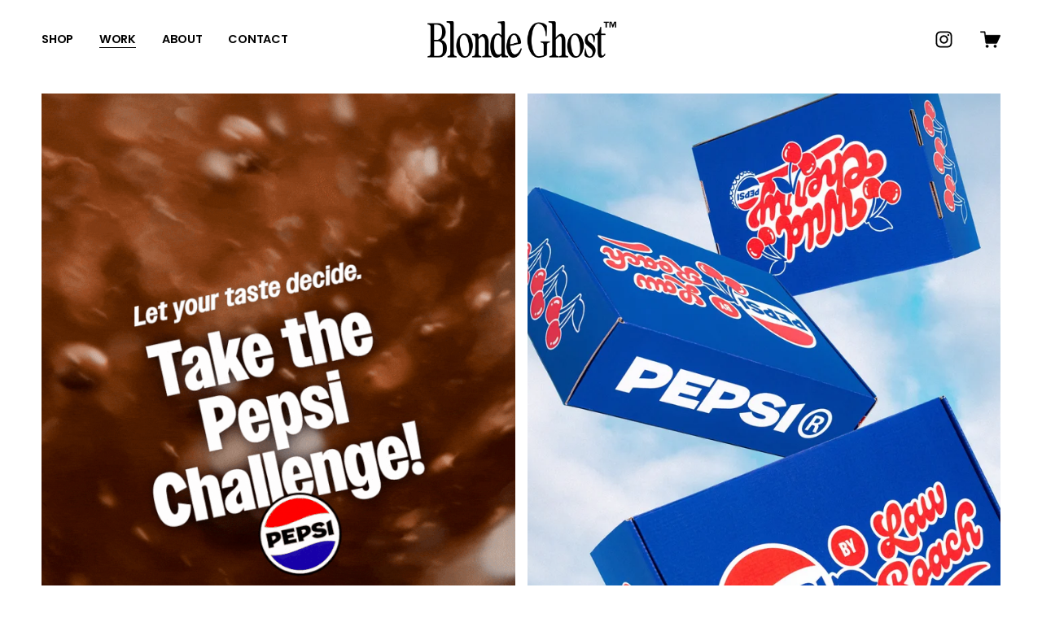

--- FILE ---
content_type: text/html;charset=utf-8
request_url: https://www.blondeghost.com/work
body_size: 22201
content:
<!doctype html>
<html xmlns:og="http://opengraphprotocol.org/schema/" xmlns:fb="http://www.facebook.com/2008/fbml" lang="en-US"  >
  <head>
    <meta http-equiv="X-UA-Compatible" content="IE=edge,chrome=1">
    <meta name="viewport" content="width=device-width, initial-scale=1">
    <!-- This is Squarespace. --><!-- pufferfish-cowbell-waxb -->
<base href="">
<meta charset="utf-8" />
<title>Work &mdash; Blonde Ghost</title>
<meta http-equiv="Accept-CH" content="Sec-CH-UA-Platform-Version, Sec-CH-UA-Model" /><link rel="icon" type="image/x-icon" href="https://images.squarespace-cdn.com/content/v1/687be7aacc1acb4974e3c2b7/766df318-1b13-4b06-b196-b3f4c26e200a/favicon.ico?format=100w"/>
<link rel="canonical" href="https://www.blondeghost.com/work"/>
<meta property="og:site_name" content="Blonde Ghost"/>
<meta property="og:title" content="Work &mdash; Blonde Ghost"/>
<meta property="og:url" content="https://www.blondeghost.com/work"/>
<meta property="og:type" content="website"/>
<meta property="og:image" content="http://static1.squarespace.com/static/687be7aacc1acb4974e3c2b7/t/68edd0e0813e0244f5f8d225/1760415968156/BG_Web_100525-09.png?format=1500w"/>
<meta property="og:image:width" content="1500"/>
<meta property="og:image:height" content="1500"/>
<meta itemprop="name" content="Work — Blonde Ghost"/>
<meta itemprop="url" content="https://www.blondeghost.com/work"/>
<meta itemprop="thumbnailUrl" content="http://static1.squarespace.com/static/687be7aacc1acb4974e3c2b7/t/68edd0e0813e0244f5f8d225/1760415968156/BG_Web_100525-09.png?format=1500w"/>
<link rel="image_src" href="http://static1.squarespace.com/static/687be7aacc1acb4974e3c2b7/t/68edd0e0813e0244f5f8d225/1760415968156/BG_Web_100525-09.png?format=1500w" />
<meta itemprop="image" content="http://static1.squarespace.com/static/687be7aacc1acb4974e3c2b7/t/68edd0e0813e0244f5f8d225/1760415968156/BG_Web_100525-09.png?format=1500w"/>
<meta name="twitter:title" content="Work — Blonde Ghost"/>
<meta name="twitter:image" content="http://static1.squarespace.com/static/687be7aacc1acb4974e3c2b7/t/68edd0e0813e0244f5f8d225/1760415968156/BG_Web_100525-09.png?format=1500w"/>
<meta name="twitter:url" content="https://www.blondeghost.com/work"/>
<meta name="twitter:card" content="summary"/>
<meta name="description" content="" />
<link rel="preconnect" href="https://images.squarespace-cdn.com">
<link rel="preconnect" href="https://fonts.gstatic.com" crossorigin>
<link rel="stylesheet" href="https://fonts.googleapis.com/css2?family=Poppins:ital,wght@0,400;0,500;0,600;0,700;1,500;1,600;1,700"><script type="text/javascript" crossorigin="anonymous" defer="true" nomodule="nomodule" src="//assets.squarespace.com/@sqs/polyfiller/1.6/legacy.js"></script>
<script type="text/javascript" crossorigin="anonymous" defer="true" src="//assets.squarespace.com/@sqs/polyfiller/1.6/modern.js"></script>
<script type="text/javascript">SQUARESPACE_ROLLUPS = {};</script>
<script>(function(rollups, name) { if (!rollups[name]) { rollups[name] = {}; } rollups[name].js = ["//assets.squarespace.com/universal/scripts-compressed/extract-css-runtime-1b21be9c37bf3067-min.en-US.js"]; })(SQUARESPACE_ROLLUPS, 'squarespace-extract_css_runtime');</script>
<script crossorigin="anonymous" src="//assets.squarespace.com/universal/scripts-compressed/extract-css-runtime-1b21be9c37bf3067-min.en-US.js" defer ></script><script>(function(rollups, name) { if (!rollups[name]) { rollups[name] = {}; } rollups[name].js = ["//assets.squarespace.com/universal/scripts-compressed/extract-css-moment-js-vendor-6f2a1f6ec9a41489-min.en-US.js"]; })(SQUARESPACE_ROLLUPS, 'squarespace-extract_css_moment_js_vendor');</script>
<script crossorigin="anonymous" src="//assets.squarespace.com/universal/scripts-compressed/extract-css-moment-js-vendor-6f2a1f6ec9a41489-min.en-US.js" defer ></script><script>(function(rollups, name) { if (!rollups[name]) { rollups[name] = {}; } rollups[name].js = ["//assets.squarespace.com/universal/scripts-compressed/cldr-resource-pack-22ed584d99d9b83d-min.en-US.js"]; })(SQUARESPACE_ROLLUPS, 'squarespace-cldr_resource_pack');</script>
<script crossorigin="anonymous" src="//assets.squarespace.com/universal/scripts-compressed/cldr-resource-pack-22ed584d99d9b83d-min.en-US.js" defer ></script><script>(function(rollups, name) { if (!rollups[name]) { rollups[name] = {}; } rollups[name].js = ["//assets.squarespace.com/universal/scripts-compressed/common-vendors-stable-fbd854d40b0804b7-min.en-US.js"]; })(SQUARESPACE_ROLLUPS, 'squarespace-common_vendors_stable');</script>
<script crossorigin="anonymous" src="//assets.squarespace.com/universal/scripts-compressed/common-vendors-stable-fbd854d40b0804b7-min.en-US.js" defer ></script><script>(function(rollups, name) { if (!rollups[name]) { rollups[name] = {}; } rollups[name].js = ["//assets.squarespace.com/universal/scripts-compressed/common-vendors-dfc5069aa75918a1-min.en-US.js"]; })(SQUARESPACE_ROLLUPS, 'squarespace-common_vendors');</script>
<script crossorigin="anonymous" src="//assets.squarespace.com/universal/scripts-compressed/common-vendors-dfc5069aa75918a1-min.en-US.js" defer ></script><script>(function(rollups, name) { if (!rollups[name]) { rollups[name] = {}; } rollups[name].js = ["//assets.squarespace.com/universal/scripts-compressed/common-5f4d246cca37d687-min.en-US.js"]; })(SQUARESPACE_ROLLUPS, 'squarespace-common');</script>
<script crossorigin="anonymous" src="//assets.squarespace.com/universal/scripts-compressed/common-5f4d246cca37d687-min.en-US.js" defer ></script><script>(function(rollups, name) { if (!rollups[name]) { rollups[name] = {}; } rollups[name].js = ["//assets.squarespace.com/universal/scripts-compressed/commerce-e9b51432d845dfaf-min.en-US.js"]; })(SQUARESPACE_ROLLUPS, 'squarespace-commerce');</script>
<script crossorigin="anonymous" src="//assets.squarespace.com/universal/scripts-compressed/commerce-e9b51432d845dfaf-min.en-US.js" defer ></script><script>(function(rollups, name) { if (!rollups[name]) { rollups[name] = {}; } rollups[name].css = ["//assets.squarespace.com/universal/styles-compressed/commerce-d39519ad4c059802-min.en-US.css"]; })(SQUARESPACE_ROLLUPS, 'squarespace-commerce');</script>
<link rel="stylesheet" type="text/css" href="//assets.squarespace.com/universal/styles-compressed/commerce-d39519ad4c059802-min.en-US.css"><script>(function(rollups, name) { if (!rollups[name]) { rollups[name] = {}; } rollups[name].js = ["//assets.squarespace.com/universal/scripts-compressed/user-account-core-95c16c6b26abd8e7-min.en-US.js"]; })(SQUARESPACE_ROLLUPS, 'squarespace-user_account_core');</script>
<script crossorigin="anonymous" src="//assets.squarespace.com/universal/scripts-compressed/user-account-core-95c16c6b26abd8e7-min.en-US.js" defer ></script><script>(function(rollups, name) { if (!rollups[name]) { rollups[name] = {}; } rollups[name].css = ["//assets.squarespace.com/universal/styles-compressed/user-account-core-d101a9d3cd0580b1-min.en-US.css"]; })(SQUARESPACE_ROLLUPS, 'squarespace-user_account_core');</script>
<link rel="stylesheet" type="text/css" href="//assets.squarespace.com/universal/styles-compressed/user-account-core-d101a9d3cd0580b1-min.en-US.css"><script>(function(rollups, name) { if (!rollups[name]) { rollups[name] = {}; } rollups[name].js = ["//assets.squarespace.com/universal/scripts-compressed/performance-6c7058b44420b6db-min.en-US.js"]; })(SQUARESPACE_ROLLUPS, 'squarespace-performance');</script>
<script crossorigin="anonymous" src="//assets.squarespace.com/universal/scripts-compressed/performance-6c7058b44420b6db-min.en-US.js" defer ></script><script data-name="static-context">Static = window.Static || {}; Static.SQUARESPACE_CONTEXT = {"betaFeatureFlags":["campaigns_discount_section_in_automations","section-sdk-plp-list-view-atc-button-enabled","enable_form_submission_trigger","scripts_defer","new_stacked_index","campaigns_new_image_layout_picker","nested_categories","campaigns_discount_section_in_blasts","marketing_automations","campaigns_merch_state","modernized-pdp-m2-enabled","override_block_styles","marketing_landing_page","contacts_and_campaigns_redesign","i18n_beta_website_locales","form_block_first_last_name_required","commerce-product-forms-rendering","campaigns_thumbnail_layout","supports_versioned_template_assets","campaigns_import_discounts","pdp-site-styling-updates","member_areas_feature"],"facebookAppId":"314192535267336","facebookApiVersion":"v6.0","rollups":{"squarespace-announcement-bar":{"js":"//assets.squarespace.com/universal/scripts-compressed/announcement-bar-92ab1c4891022f1d-min.en-US.js"},"squarespace-audio-player":{"css":"//assets.squarespace.com/universal/styles-compressed/audio-player-b05f5197a871c566-min.en-US.css","js":"//assets.squarespace.com/universal/scripts-compressed/audio-player-002939c35ba09820-min.en-US.js"},"squarespace-blog-collection-list":{"css":"//assets.squarespace.com/universal/styles-compressed/blog-collection-list-b4046463b72f34e2-min.en-US.css","js":"//assets.squarespace.com/universal/scripts-compressed/blog-collection-list-f78db80fc1cd6fce-min.en-US.js"},"squarespace-calendar-block-renderer":{"css":"//assets.squarespace.com/universal/styles-compressed/calendar-block-renderer-b72d08ba4421f5a0-min.en-US.css","js":"//assets.squarespace.com/universal/scripts-compressed/calendar-block-renderer-550530d9b21148ea-min.en-US.js"},"squarespace-chartjs-helpers":{"css":"//assets.squarespace.com/universal/styles-compressed/chartjs-helpers-96b256171ee039c1-min.en-US.css","js":"//assets.squarespace.com/universal/scripts-compressed/chartjs-helpers-4fd57f343946d08e-min.en-US.js"},"squarespace-comments":{"css":"//assets.squarespace.com/universal/styles-compressed/comments-1005d8fa07d32785-min.en-US.css","js":"//assets.squarespace.com/universal/scripts-compressed/comments-863b6b9e8bcdaae1-min.en-US.js"},"squarespace-custom-css-popup":{"css":"//assets.squarespace.com/universal/styles-compressed/custom-css-popup-679a91a14e6e13a0-min.en-US.css","js":"//assets.squarespace.com/universal/scripts-compressed/custom-css-popup-62fbc487b53eb434-min.en-US.js"},"squarespace-dialog":{"css":"//assets.squarespace.com/universal/styles-compressed/dialog-f9093f2d526b94df-min.en-US.css","js":"//assets.squarespace.com/universal/scripts-compressed/dialog-2540b905667f1e8a-min.en-US.js"},"squarespace-events-collection":{"css":"//assets.squarespace.com/universal/styles-compressed/events-collection-b72d08ba4421f5a0-min.en-US.css","js":"//assets.squarespace.com/universal/scripts-compressed/events-collection-3e7891c6b5666deb-min.en-US.js"},"squarespace-form-rendering-utils":{"js":"//assets.squarespace.com/universal/scripts-compressed/form-rendering-utils-1c396869100f711c-min.en-US.js"},"squarespace-forms":{"css":"//assets.squarespace.com/universal/styles-compressed/forms-0afd3c6ac30bbab1-min.en-US.css","js":"//assets.squarespace.com/universal/scripts-compressed/forms-650c8ff1c2d522e9-min.en-US.js"},"squarespace-gallery-collection-list":{"css":"//assets.squarespace.com/universal/styles-compressed/gallery-collection-list-b4046463b72f34e2-min.en-US.css","js":"//assets.squarespace.com/universal/scripts-compressed/gallery-collection-list-07747667a3187b76-min.en-US.js"},"squarespace-image-zoom":{"css":"//assets.squarespace.com/universal/styles-compressed/image-zoom-b4046463b72f34e2-min.en-US.css","js":"//assets.squarespace.com/universal/scripts-compressed/image-zoom-60c18dc5f8f599ea-min.en-US.js"},"squarespace-pinterest":{"css":"//assets.squarespace.com/universal/styles-compressed/pinterest-b4046463b72f34e2-min.en-US.css","js":"//assets.squarespace.com/universal/scripts-compressed/pinterest-e588e846ff0c213f-min.en-US.js"},"squarespace-popup-overlay":{"css":"//assets.squarespace.com/universal/styles-compressed/popup-overlay-b742b752f5880972-min.en-US.css","js":"//assets.squarespace.com/universal/scripts-compressed/popup-overlay-c89619e66510db19-min.en-US.js"},"squarespace-product-quick-view":{"css":"//assets.squarespace.com/universal/styles-compressed/product-quick-view-da3f631e5a2b9554-min.en-US.css","js":"//assets.squarespace.com/universal/scripts-compressed/product-quick-view-9a3884aa7fc73108-min.en-US.js"},"squarespace-products-collection-item-v2":{"css":"//assets.squarespace.com/universal/styles-compressed/products-collection-item-v2-b4046463b72f34e2-min.en-US.css","js":"//assets.squarespace.com/universal/scripts-compressed/products-collection-item-v2-e3a3f101748fca6e-min.en-US.js"},"squarespace-products-collection-list-v2":{"css":"//assets.squarespace.com/universal/styles-compressed/products-collection-list-v2-b4046463b72f34e2-min.en-US.css","js":"//assets.squarespace.com/universal/scripts-compressed/products-collection-list-v2-eedc544f4cc56af4-min.en-US.js"},"squarespace-search-page":{"css":"//assets.squarespace.com/universal/styles-compressed/search-page-90a67fc09b9b32c6-min.en-US.css","js":"//assets.squarespace.com/universal/scripts-compressed/search-page-45abeff88c3f01a0-min.en-US.js"},"squarespace-search-preview":{"js":"//assets.squarespace.com/universal/scripts-compressed/search-preview-0cd39e3057f784ac-min.en-US.js"},"squarespace-simple-liking":{"css":"//assets.squarespace.com/universal/styles-compressed/simple-liking-701bf8bbc05ec6aa-min.en-US.css","js":"//assets.squarespace.com/universal/scripts-compressed/simple-liking-e6bc64da9e3b1cf4-min.en-US.js"},"squarespace-social-buttons":{"css":"//assets.squarespace.com/universal/styles-compressed/social-buttons-95032e5fa98e47a5-min.en-US.css","js":"//assets.squarespace.com/universal/scripts-compressed/social-buttons-0d3103d68d9577b7-min.en-US.js"},"squarespace-tourdates":{"css":"//assets.squarespace.com/universal/styles-compressed/tourdates-b4046463b72f34e2-min.en-US.css","js":"//assets.squarespace.com/universal/scripts-compressed/tourdates-30ad09417b7ff043-min.en-US.js"},"squarespace-website-overlays-manager":{"css":"//assets.squarespace.com/universal/styles-compressed/website-overlays-manager-07ea5a4e004e6710-min.en-US.css","js":"//assets.squarespace.com/universal/scripts-compressed/website-overlays-manager-40e1fbed91f8d0e7-min.en-US.js"}},"pageType":1,"website":{"id":"687be7aacc1acb4974e3c2b7","identifier":"pufferfish-cowbell-waxb","websiteType":4,"contentModifiedOn":1769029897528,"cloneable":false,"hasBeenCloneable":false,"siteStatus":{},"language":"en-US","translationLocale":"en-US","formattingLocale":"en-US","timeZone":"America/New_York","machineTimeZoneOffset":-18000000,"timeZoneOffset":-18000000,"timeZoneAbbr":"EST","siteTitle":"Blonde Ghost","fullSiteTitle":"Work \u2014 Blonde Ghost","siteDescription":"","location":{},"logoImageId":"68e2e84c4dff411e7eabdf02","socialLogoImageId":"68edd0e0813e0244f5f8d225","shareButtonOptions":{"1":true,"4":true,"2":true,"8":true,"6":true,"7":true,"3":true},"logoImageUrl":"//images.squarespace-cdn.com/content/v1/687be7aacc1acb4974e3c2b7/e974a5e3-4704-4d6e-8221-c8866b2f87e8/BG_Web_Wordmark_Black_SmallUsage.png","socialLogoImageUrl":"//images.squarespace-cdn.com/content/v1/687be7aacc1acb4974e3c2b7/85699b8e-27b7-4c50-8e41-04334a5e3f27/BG_Web_100525-09.png","authenticUrl":"https://www.blondeghost.com","internalUrl":"https://pufferfish-cowbell-waxb.squarespace.com","baseUrl":"https://www.blondeghost.com","primaryDomain":"www.blondeghost.com","sslSetting":3,"isHstsEnabled":true,"socialAccounts":[{"serviceId":64,"screenname":"Instagram","addedOn":1760413487015,"profileUrl":"http://instagram.com/blonde.ghost","iconEnabled":true,"serviceName":"instagram-unauth"}],"typekitId":"","statsMigrated":false,"imageMetadataProcessingEnabled":false,"screenshotId":"ee5f2952f39d80b23000621df3d4753022d8dd502a9e814d3658e59ade211e5b","captchaSettings":{"enabledForDonations":false},"showOwnerLogin":false},"websiteSettings":{"id":"687be7aacc1acb4974e3c2ba","websiteId":"687be7aacc1acb4974e3c2b7","subjects":[],"country":"US","state":"NY","simpleLikingEnabled":true,"mobileInfoBarSettings":{"isContactEmailEnabled":false,"isContactPhoneNumberEnabled":false,"isLocationEnabled":false,"isBusinessHoursEnabled":false},"announcementBarSettings":{},"commentLikesAllowed":true,"commentAnonAllowed":true,"commentThreaded":true,"commentApprovalRequired":false,"commentAvatarsOn":true,"commentSortType":2,"commentFlagThreshold":0,"commentFlagsAllowed":true,"commentEnableByDefault":true,"commentDisableAfterDaysDefault":0,"disqusShortname":"","commentsEnabled":false,"businessHours":{},"storeSettings":{"returnPolicy":null,"termsOfService":null,"privacyPolicy":null,"expressCheckout":false,"continueShoppingLinkUrl":"shop","useLightCart":false,"showNoteField":false,"shippingCountryDefaultValue":"US","billToShippingDefaultValue":false,"showShippingPhoneNumber":true,"isShippingPhoneRequired":false,"showBillingPhoneNumber":true,"isBillingPhoneRequired":false,"currenciesSupported":["USD","CAD","GBP","AUD","EUR","CHF","NOK","SEK","DKK","NZD","SGD","MXN","HKD","CZK","ILS","MYR","RUB","PHP","PLN","THB","BRL","ARS","COP","IDR","INR","JPY","ZAR"],"defaultCurrency":"USD","selectedCurrency":"USD","measurementStandard":1,"showCustomCheckoutForm":false,"checkoutPageMarketingOptInEnabled":true,"enableMailingListOptInByDefault":false,"sameAsRetailLocation":false,"merchandisingSettings":{"scarcityEnabledOnProductItems":false,"scarcityEnabledOnProductBlocks":false,"scarcityMessageType":"DEFAULT_SCARCITY_MESSAGE","scarcityThreshold":10,"multipleQuantityAllowedForServices":true,"restockNotificationsEnabled":false,"restockNotificationsMailingListSignUpEnabled":false,"relatedProductsEnabled":false,"relatedProductsOrdering":"random","soldOutVariantsDropdownDisabled":false,"productComposerOptedIn":false,"productComposerABTestOptedOut":false,"productReviewsEnabled":false},"minimumOrderSubtotalEnabled":false,"minimumOrderSubtotal":{"currency":"USD","value":"0.00"},"addToCartConfirmationType":2,"isLive":true,"multipleQuantityAllowedForServices":true},"useEscapeKeyToLogin":false,"ssBadgeType":1,"ssBadgePosition":4,"ssBadgeVisibility":1,"ssBadgeDevices":1,"pinterestOverlayOptions":{"mode":"disabled"},"userAccountsSettings":{"loginAllowed":true,"signupAllowed":true}},"cookieSettings":{"isCookieBannerEnabled":false,"isRestrictiveCookiePolicyEnabled":false,"cookieBannerText":"","cookieBannerTheme":"","cookieBannerVariant":"","cookieBannerPosition":"","cookieBannerCtaVariant":"","cookieBannerCtaText":"","cookieBannerAcceptType":"OPT_IN","cookieBannerOptOutCtaText":"","cookieBannerHasOptOut":false,"cookieBannerHasManageCookies":true,"cookieBannerManageCookiesLabel":"","cookieBannerSavedPreferencesText":"","cookieBannerSavedPreferencesLayout":"PILL"},"websiteCloneable":false,"collection":{"title":"Work","id":"687c5e509635196d8a4663d6","fullUrl":"/work","type":23,"permissionType":1},"subscribed":false,"appDomain":"squarespace.com","templateTweakable":true,"tweakJSON":{"form-use-theme-colors":"true","header-logo-height":"45px","header-mobile-logo-max-height":"35px","header-vert-padding":"2vw","header-width":"Full","maxPageWidth":"1800px","mobile-header-vert-padding":"6vw","pagePadding":"4vw","tweak-blog-alternating-side-by-side-image-aspect-ratio":"1:1 Square","tweak-blog-alternating-side-by-side-image-spacing":"6%","tweak-blog-alternating-side-by-side-meta-spacing":"20px","tweak-blog-alternating-side-by-side-primary-meta":"Categories","tweak-blog-alternating-side-by-side-read-more-spacing":"20px","tweak-blog-alternating-side-by-side-secondary-meta":"Date","tweak-blog-basic-grid-columns":"2","tweak-blog-basic-grid-image-aspect-ratio":"16:9 Widescreen","tweak-blog-basic-grid-image-spacing":"25px","tweak-blog-basic-grid-meta-spacing":"10px","tweak-blog-basic-grid-primary-meta":"Categories","tweak-blog-basic-grid-read-more-spacing":"18px","tweak-blog-basic-grid-secondary-meta":"Date","tweak-blog-item-custom-width":"50","tweak-blog-item-show-author-profile":"false","tweak-blog-item-width":"Wide","tweak-blog-masonry-columns":"2","tweak-blog-masonry-horizontal-spacing":"30px","tweak-blog-masonry-image-spacing":"20px","tweak-blog-masonry-meta-spacing":"20px","tweak-blog-masonry-primary-meta":"Categories","tweak-blog-masonry-read-more-spacing":"20px","tweak-blog-masonry-secondary-meta":"Date","tweak-blog-masonry-vertical-spacing":"30px","tweak-blog-side-by-side-image-aspect-ratio":"1:1 Square","tweak-blog-side-by-side-image-spacing":"6%","tweak-blog-side-by-side-meta-spacing":"20px","tweak-blog-side-by-side-primary-meta":"Categories","tweak-blog-side-by-side-read-more-spacing":"20px","tweak-blog-side-by-side-secondary-meta":"Date","tweak-blog-single-column-image-spacing":"50px","tweak-blog-single-column-meta-spacing":"30px","tweak-blog-single-column-primary-meta":"Categories","tweak-blog-single-column-read-more-spacing":"30px","tweak-blog-single-column-secondary-meta":"Date","tweak-events-stacked-show-thumbnails":"true","tweak-events-stacked-thumbnail-size":"3:2 Standard","tweak-fixed-header":"false","tweak-fixed-header-style":"Basic","tweak-global-animations-animation-curve":"ease","tweak-global-animations-animation-delay":"0.6s","tweak-global-animations-animation-duration":"0.90s","tweak-global-animations-animation-style":"fade","tweak-global-animations-animation-type":"none","tweak-global-animations-complexity-level":"detailed","tweak-global-animations-enabled":"false","tweak-portfolio-grid-basic-custom-height":"15","tweak-portfolio-grid-overlay-custom-height":"50","tweak-portfolio-hover-follow-acceleration":"10%","tweak-portfolio-hover-follow-animation-duration":"Medium","tweak-portfolio-hover-follow-animation-type":"Fade","tweak-portfolio-hover-follow-delimiter":"Forward Slash","tweak-portfolio-hover-follow-front":"false","tweak-portfolio-hover-follow-layout":"Inline","tweak-portfolio-hover-follow-size":"75","tweak-portfolio-hover-follow-text-spacing-x":"1.5","tweak-portfolio-hover-follow-text-spacing-y":"1.5","tweak-portfolio-hover-static-animation-duration":"Medium","tweak-portfolio-hover-static-animation-type":"Scale Up","tweak-portfolio-hover-static-delimiter":"Forward Slash","tweak-portfolio-hover-static-front":"false","tweak-portfolio-hover-static-layout":"Stacked","tweak-portfolio-hover-static-size":"75","tweak-portfolio-hover-static-text-spacing-x":"1.5","tweak-portfolio-hover-static-text-spacing-y":"1.5","tweak-portfolio-index-background-animation-duration":"Medium","tweak-portfolio-index-background-animation-type":"Fade","tweak-portfolio-index-background-custom-height":"50","tweak-portfolio-index-background-delimiter":"None","tweak-portfolio-index-background-height":"Large","tweak-portfolio-index-background-horizontal-alignment":"Center","tweak-portfolio-index-background-link-format":"Stacked","tweak-portfolio-index-background-persist":"false","tweak-portfolio-index-background-vertical-alignment":"Middle","tweak-portfolio-index-background-width":"Full","tweak-transparent-header":"false"},"templateId":"5c5a519771c10ba3470d8101","templateVersion":"7.1","pageFeatures":[1,2,4],"gmRenderKey":"QUl6YVN5Q0JUUk9xNkx1dkZfSUUxcjQ2LVQ0QWVUU1YtMGQ3bXk4","templateScriptsRootUrl":"https://static1.squarespace.com/static/vta/5c5a519771c10ba3470d8101/scripts/","impersonatedSession":false,"tzData":{"zones":[[-300,"US","E%sT",null]],"rules":{"US":[[1967,2006,null,"Oct","lastSun","2:00","0","S"],[1987,2006,null,"Apr","Sun>=1","2:00","1:00","D"],[2007,"max",null,"Mar","Sun>=8","2:00","1:00","D"],[2007,"max",null,"Nov","Sun>=1","2:00","0","S"]]}},"showAnnouncementBar":false,"recaptchaEnterpriseContext":{"recaptchaEnterpriseSiteKey":"6LdDFQwjAAAAAPigEvvPgEVbb7QBm-TkVJdDTlAv"},"i18nContext":{"timeZoneData":{"id":"America/New_York","name":"Eastern Time"}},"env":"PRODUCTION","visitorFormContext":{"formFieldFormats":{"initialNameOrder":"GIVEN_FIRST","initialAddressFormat":{"id":0,"type":"ADDRESS","country":"US","labelLocale":"en","fields":[{"type":"FIELD","label":"Address Line 1","identifier":"Line1","length":0,"required":true,"metadata":{"autocomplete":"address-line1"}},{"type":"SEPARATOR","label":"\n","identifier":"Newline","length":0,"required":false,"metadata":{}},{"type":"FIELD","label":"Address Line 2","identifier":"Line2","length":0,"required":false,"metadata":{"autocomplete":"address-line2"}},{"type":"SEPARATOR","label":"\n","identifier":"Newline","length":0,"required":false,"metadata":{}},{"type":"FIELD","label":"City","identifier":"City","length":0,"required":true,"metadata":{"autocomplete":"address-level2"}},{"type":"SEPARATOR","label":",","identifier":"Comma","length":0,"required":false,"metadata":{}},{"type":"SEPARATOR","label":" ","identifier":"Space","length":0,"required":false,"metadata":{}},{"type":"FIELD","label":"State","identifier":"State","length":0,"required":true,"metadata":{"autocomplete":"address-level1"}},{"type":"SEPARATOR","label":" ","identifier":"Space","length":0,"required":false,"metadata":{}},{"type":"FIELD","label":"ZIP Code","identifier":"Zip","length":0,"required":true,"metadata":{"autocomplete":"postal-code"}}]},"countries":[{"name":"Afghanistan","code":"AF","phoneCode":"+93"},{"name":"\u00C5land Islands","code":"AX","phoneCode":"+358"},{"name":"Albania","code":"AL","phoneCode":"+355"},{"name":"Algeria","code":"DZ","phoneCode":"+213"},{"name":"American Samoa","code":"AS","phoneCode":"+1"},{"name":"Andorra","code":"AD","phoneCode":"+376"},{"name":"Angola","code":"AO","phoneCode":"+244"},{"name":"Anguilla","code":"AI","phoneCode":"+1"},{"name":"Antigua & Barbuda","code":"AG","phoneCode":"+1"},{"name":"Argentina","code":"AR","phoneCode":"+54"},{"name":"Armenia","code":"AM","phoneCode":"+374"},{"name":"Aruba","code":"AW","phoneCode":"+297"},{"name":"Ascension Island","code":"AC","phoneCode":"+247"},{"name":"Australia","code":"AU","phoneCode":"+61"},{"name":"Austria","code":"AT","phoneCode":"+43"},{"name":"Azerbaijan","code":"AZ","phoneCode":"+994"},{"name":"Bahamas","code":"BS","phoneCode":"+1"},{"name":"Bahrain","code":"BH","phoneCode":"+973"},{"name":"Bangladesh","code":"BD","phoneCode":"+880"},{"name":"Barbados","code":"BB","phoneCode":"+1"},{"name":"Belarus","code":"BY","phoneCode":"+375"},{"name":"Belgium","code":"BE","phoneCode":"+32"},{"name":"Belize","code":"BZ","phoneCode":"+501"},{"name":"Benin","code":"BJ","phoneCode":"+229"},{"name":"Bermuda","code":"BM","phoneCode":"+1"},{"name":"Bhutan","code":"BT","phoneCode":"+975"},{"name":"Bolivia","code":"BO","phoneCode":"+591"},{"name":"Bosnia & Herzegovina","code":"BA","phoneCode":"+387"},{"name":"Botswana","code":"BW","phoneCode":"+267"},{"name":"Brazil","code":"BR","phoneCode":"+55"},{"name":"British Indian Ocean Territory","code":"IO","phoneCode":"+246"},{"name":"British Virgin Islands","code":"VG","phoneCode":"+1"},{"name":"Brunei","code":"BN","phoneCode":"+673"},{"name":"Bulgaria","code":"BG","phoneCode":"+359"},{"name":"Burkina Faso","code":"BF","phoneCode":"+226"},{"name":"Burundi","code":"BI","phoneCode":"+257"},{"name":"Cambodia","code":"KH","phoneCode":"+855"},{"name":"Cameroon","code":"CM","phoneCode":"+237"},{"name":"Canada","code":"CA","phoneCode":"+1"},{"name":"Cape Verde","code":"CV","phoneCode":"+238"},{"name":"Caribbean Netherlands","code":"BQ","phoneCode":"+599"},{"name":"Cayman Islands","code":"KY","phoneCode":"+1"},{"name":"Central African Republic","code":"CF","phoneCode":"+236"},{"name":"Chad","code":"TD","phoneCode":"+235"},{"name":"Chile","code":"CL","phoneCode":"+56"},{"name":"China","code":"CN","phoneCode":"+86"},{"name":"Christmas Island","code":"CX","phoneCode":"+61"},{"name":"Cocos (Keeling) Islands","code":"CC","phoneCode":"+61"},{"name":"Colombia","code":"CO","phoneCode":"+57"},{"name":"Comoros","code":"KM","phoneCode":"+269"},{"name":"Congo - Brazzaville","code":"CG","phoneCode":"+242"},{"name":"Congo - Kinshasa","code":"CD","phoneCode":"+243"},{"name":"Cook Islands","code":"CK","phoneCode":"+682"},{"name":"Costa Rica","code":"CR","phoneCode":"+506"},{"name":"C\u00F4te d\u2019Ivoire","code":"CI","phoneCode":"+225"},{"name":"Croatia","code":"HR","phoneCode":"+385"},{"name":"Cuba","code":"CU","phoneCode":"+53"},{"name":"Cura\u00E7ao","code":"CW","phoneCode":"+599"},{"name":"Cyprus","code":"CY","phoneCode":"+357"},{"name":"Czechia","code":"CZ","phoneCode":"+420"},{"name":"Denmark","code":"DK","phoneCode":"+45"},{"name":"Djibouti","code":"DJ","phoneCode":"+253"},{"name":"Dominica","code":"DM","phoneCode":"+1"},{"name":"Dominican Republic","code":"DO","phoneCode":"+1"},{"name":"Ecuador","code":"EC","phoneCode":"+593"},{"name":"Egypt","code":"EG","phoneCode":"+20"},{"name":"El Salvador","code":"SV","phoneCode":"+503"},{"name":"Equatorial Guinea","code":"GQ","phoneCode":"+240"},{"name":"Eritrea","code":"ER","phoneCode":"+291"},{"name":"Estonia","code":"EE","phoneCode":"+372"},{"name":"Eswatini","code":"SZ","phoneCode":"+268"},{"name":"Ethiopia","code":"ET","phoneCode":"+251"},{"name":"Falkland Islands","code":"FK","phoneCode":"+500"},{"name":"Faroe Islands","code":"FO","phoneCode":"+298"},{"name":"Fiji","code":"FJ","phoneCode":"+679"},{"name":"Finland","code":"FI","phoneCode":"+358"},{"name":"France","code":"FR","phoneCode":"+33"},{"name":"French Guiana","code":"GF","phoneCode":"+594"},{"name":"French Polynesia","code":"PF","phoneCode":"+689"},{"name":"Gabon","code":"GA","phoneCode":"+241"},{"name":"Gambia","code":"GM","phoneCode":"+220"},{"name":"Georgia","code":"GE","phoneCode":"+995"},{"name":"Germany","code":"DE","phoneCode":"+49"},{"name":"Ghana","code":"GH","phoneCode":"+233"},{"name":"Gibraltar","code":"GI","phoneCode":"+350"},{"name":"Greece","code":"GR","phoneCode":"+30"},{"name":"Greenland","code":"GL","phoneCode":"+299"},{"name":"Grenada","code":"GD","phoneCode":"+1"},{"name":"Guadeloupe","code":"GP","phoneCode":"+590"},{"name":"Guam","code":"GU","phoneCode":"+1"},{"name":"Guatemala","code":"GT","phoneCode":"+502"},{"name":"Guernsey","code":"GG","phoneCode":"+44"},{"name":"Guinea","code":"GN","phoneCode":"+224"},{"name":"Guinea-Bissau","code":"GW","phoneCode":"+245"},{"name":"Guyana","code":"GY","phoneCode":"+592"},{"name":"Haiti","code":"HT","phoneCode":"+509"},{"name":"Honduras","code":"HN","phoneCode":"+504"},{"name":"Hong Kong SAR China","code":"HK","phoneCode":"+852"},{"name":"Hungary","code":"HU","phoneCode":"+36"},{"name":"Iceland","code":"IS","phoneCode":"+354"},{"name":"India","code":"IN","phoneCode":"+91"},{"name":"Indonesia","code":"ID","phoneCode":"+62"},{"name":"Iran","code":"IR","phoneCode":"+98"},{"name":"Iraq","code":"IQ","phoneCode":"+964"},{"name":"Ireland","code":"IE","phoneCode":"+353"},{"name":"Isle of Man","code":"IM","phoneCode":"+44"},{"name":"Israel","code":"IL","phoneCode":"+972"},{"name":"Italy","code":"IT","phoneCode":"+39"},{"name":"Jamaica","code":"JM","phoneCode":"+1"},{"name":"Japan","code":"JP","phoneCode":"+81"},{"name":"Jersey","code":"JE","phoneCode":"+44"},{"name":"Jordan","code":"JO","phoneCode":"+962"},{"name":"Kazakhstan","code":"KZ","phoneCode":"+7"},{"name":"Kenya","code":"KE","phoneCode":"+254"},{"name":"Kiribati","code":"KI","phoneCode":"+686"},{"name":"Kosovo","code":"XK","phoneCode":"+383"},{"name":"Kuwait","code":"KW","phoneCode":"+965"},{"name":"Kyrgyzstan","code":"KG","phoneCode":"+996"},{"name":"Laos","code":"LA","phoneCode":"+856"},{"name":"Latvia","code":"LV","phoneCode":"+371"},{"name":"Lebanon","code":"LB","phoneCode":"+961"},{"name":"Lesotho","code":"LS","phoneCode":"+266"},{"name":"Liberia","code":"LR","phoneCode":"+231"},{"name":"Libya","code":"LY","phoneCode":"+218"},{"name":"Liechtenstein","code":"LI","phoneCode":"+423"},{"name":"Lithuania","code":"LT","phoneCode":"+370"},{"name":"Luxembourg","code":"LU","phoneCode":"+352"},{"name":"Macao SAR China","code":"MO","phoneCode":"+853"},{"name":"Madagascar","code":"MG","phoneCode":"+261"},{"name":"Malawi","code":"MW","phoneCode":"+265"},{"name":"Malaysia","code":"MY","phoneCode":"+60"},{"name":"Maldives","code":"MV","phoneCode":"+960"},{"name":"Mali","code":"ML","phoneCode":"+223"},{"name":"Malta","code":"MT","phoneCode":"+356"},{"name":"Marshall Islands","code":"MH","phoneCode":"+692"},{"name":"Martinique","code":"MQ","phoneCode":"+596"},{"name":"Mauritania","code":"MR","phoneCode":"+222"},{"name":"Mauritius","code":"MU","phoneCode":"+230"},{"name":"Mayotte","code":"YT","phoneCode":"+262"},{"name":"Mexico","code":"MX","phoneCode":"+52"},{"name":"Micronesia","code":"FM","phoneCode":"+691"},{"name":"Moldova","code":"MD","phoneCode":"+373"},{"name":"Monaco","code":"MC","phoneCode":"+377"},{"name":"Mongolia","code":"MN","phoneCode":"+976"},{"name":"Montenegro","code":"ME","phoneCode":"+382"},{"name":"Montserrat","code":"MS","phoneCode":"+1"},{"name":"Morocco","code":"MA","phoneCode":"+212"},{"name":"Mozambique","code":"MZ","phoneCode":"+258"},{"name":"Myanmar (Burma)","code":"MM","phoneCode":"+95"},{"name":"Namibia","code":"NA","phoneCode":"+264"},{"name":"Nauru","code":"NR","phoneCode":"+674"},{"name":"Nepal","code":"NP","phoneCode":"+977"},{"name":"Netherlands","code":"NL","phoneCode":"+31"},{"name":"New Caledonia","code":"NC","phoneCode":"+687"},{"name":"New Zealand","code":"NZ","phoneCode":"+64"},{"name":"Nicaragua","code":"NI","phoneCode":"+505"},{"name":"Niger","code":"NE","phoneCode":"+227"},{"name":"Nigeria","code":"NG","phoneCode":"+234"},{"name":"Niue","code":"NU","phoneCode":"+683"},{"name":"Norfolk Island","code":"NF","phoneCode":"+672"},{"name":"Northern Mariana Islands","code":"MP","phoneCode":"+1"},{"name":"North Korea","code":"KP","phoneCode":"+850"},{"name":"North Macedonia","code":"MK","phoneCode":"+389"},{"name":"Norway","code":"NO","phoneCode":"+47"},{"name":"Oman","code":"OM","phoneCode":"+968"},{"name":"Pakistan","code":"PK","phoneCode":"+92"},{"name":"Palau","code":"PW","phoneCode":"+680"},{"name":"Palestinian Territories","code":"PS","phoneCode":"+970"},{"name":"Panama","code":"PA","phoneCode":"+507"},{"name":"Papua New Guinea","code":"PG","phoneCode":"+675"},{"name":"Paraguay","code":"PY","phoneCode":"+595"},{"name":"Peru","code":"PE","phoneCode":"+51"},{"name":"Philippines","code":"PH","phoneCode":"+63"},{"name":"Poland","code":"PL","phoneCode":"+48"},{"name":"Portugal","code":"PT","phoneCode":"+351"},{"name":"Puerto Rico","code":"PR","phoneCode":"+1"},{"name":"Qatar","code":"QA","phoneCode":"+974"},{"name":"R\u00E9union","code":"RE","phoneCode":"+262"},{"name":"Romania","code":"RO","phoneCode":"+40"},{"name":"Russia","code":"RU","phoneCode":"+7"},{"name":"Rwanda","code":"RW","phoneCode":"+250"},{"name":"Samoa","code":"WS","phoneCode":"+685"},{"name":"San Marino","code":"SM","phoneCode":"+378"},{"name":"S\u00E3o Tom\u00E9 & Pr\u00EDncipe","code":"ST","phoneCode":"+239"},{"name":"Saudi Arabia","code":"SA","phoneCode":"+966"},{"name":"Senegal","code":"SN","phoneCode":"+221"},{"name":"Serbia","code":"RS","phoneCode":"+381"},{"name":"Seychelles","code":"SC","phoneCode":"+248"},{"name":"Sierra Leone","code":"SL","phoneCode":"+232"},{"name":"Singapore","code":"SG","phoneCode":"+65"},{"name":"Sint Maarten","code":"SX","phoneCode":"+1"},{"name":"Slovakia","code":"SK","phoneCode":"+421"},{"name":"Slovenia","code":"SI","phoneCode":"+386"},{"name":"Solomon Islands","code":"SB","phoneCode":"+677"},{"name":"Somalia","code":"SO","phoneCode":"+252"},{"name":"South Africa","code":"ZA","phoneCode":"+27"},{"name":"South Korea","code":"KR","phoneCode":"+82"},{"name":"South Sudan","code":"SS","phoneCode":"+211"},{"name":"Spain","code":"ES","phoneCode":"+34"},{"name":"Sri Lanka","code":"LK","phoneCode":"+94"},{"name":"St. Barth\u00E9lemy","code":"BL","phoneCode":"+590"},{"name":"St. Helena","code":"SH","phoneCode":"+290"},{"name":"St. Kitts & Nevis","code":"KN","phoneCode":"+1"},{"name":"St. Lucia","code":"LC","phoneCode":"+1"},{"name":"St. Martin","code":"MF","phoneCode":"+590"},{"name":"St. Pierre & Miquelon","code":"PM","phoneCode":"+508"},{"name":"St. Vincent & Grenadines","code":"VC","phoneCode":"+1"},{"name":"Sudan","code":"SD","phoneCode":"+249"},{"name":"Suriname","code":"SR","phoneCode":"+597"},{"name":"Svalbard & Jan Mayen","code":"SJ","phoneCode":"+47"},{"name":"Sweden","code":"SE","phoneCode":"+46"},{"name":"Switzerland","code":"CH","phoneCode":"+41"},{"name":"Syria","code":"SY","phoneCode":"+963"},{"name":"Taiwan","code":"TW","phoneCode":"+886"},{"name":"Tajikistan","code":"TJ","phoneCode":"+992"},{"name":"Tanzania","code":"TZ","phoneCode":"+255"},{"name":"Thailand","code":"TH","phoneCode":"+66"},{"name":"Timor-Leste","code":"TL","phoneCode":"+670"},{"name":"Togo","code":"TG","phoneCode":"+228"},{"name":"Tokelau","code":"TK","phoneCode":"+690"},{"name":"Tonga","code":"TO","phoneCode":"+676"},{"name":"Trinidad & Tobago","code":"TT","phoneCode":"+1"},{"name":"Tristan da Cunha","code":"TA","phoneCode":"+290"},{"name":"Tunisia","code":"TN","phoneCode":"+216"},{"name":"T\u00FCrkiye","code":"TR","phoneCode":"+90"},{"name":"Turkmenistan","code":"TM","phoneCode":"+993"},{"name":"Turks & Caicos Islands","code":"TC","phoneCode":"+1"},{"name":"Tuvalu","code":"TV","phoneCode":"+688"},{"name":"U.S. Virgin Islands","code":"VI","phoneCode":"+1"},{"name":"Uganda","code":"UG","phoneCode":"+256"},{"name":"Ukraine","code":"UA","phoneCode":"+380"},{"name":"United Arab Emirates","code":"AE","phoneCode":"+971"},{"name":"United Kingdom","code":"GB","phoneCode":"+44"},{"name":"United States","code":"US","phoneCode":"+1"},{"name":"Uruguay","code":"UY","phoneCode":"+598"},{"name":"Uzbekistan","code":"UZ","phoneCode":"+998"},{"name":"Vanuatu","code":"VU","phoneCode":"+678"},{"name":"Vatican City","code":"VA","phoneCode":"+39"},{"name":"Venezuela","code":"VE","phoneCode":"+58"},{"name":"Vietnam","code":"VN","phoneCode":"+84"},{"name":"Wallis & Futuna","code":"WF","phoneCode":"+681"},{"name":"Western Sahara","code":"EH","phoneCode":"+212"},{"name":"Yemen","code":"YE","phoneCode":"+967"},{"name":"Zambia","code":"ZM","phoneCode":"+260"},{"name":"Zimbabwe","code":"ZW","phoneCode":"+263"}],"initialPhoneFormat":{"id":0,"type":"PHONE_NUMBER","country":"US","labelLocale":"en-US","fields":[{"type":"SEPARATOR","label":"(","identifier":"LeftParen","length":0,"required":false,"metadata":{}},{"type":"FIELD","label":"1","identifier":"1","length":3,"required":false,"metadata":{}},{"type":"SEPARATOR","label":")","identifier":"RightParen","length":0,"required":false,"metadata":{}},{"type":"SEPARATOR","label":" ","identifier":"Space","length":0,"required":false,"metadata":{}},{"type":"FIELD","label":"2","identifier":"2","length":3,"required":false,"metadata":{}},{"type":"SEPARATOR","label":"-","identifier":"Dash","length":0,"required":false,"metadata":{}},{"type":"FIELD","label":"3","identifier":"3","length":14,"required":false,"metadata":{}}]}},"localizedStrings":{"validation":{"noValidSelection":"A valid selection must be made.","invalidUrl":"Must be a valid URL.","stringTooLong":"Value should have a length no longer than {0}.","containsInvalidKey":"{0} contains an invalid key.","invalidTwitterUsername":"Must be a valid Twitter username.","valueOutsideRange":"Value must be in the range {0} to {1}.","invalidPassword":"Passwords should not contain whitespace.","missingRequiredSubfields":"{0} is missing required subfields: {1}","invalidCurrency":"Currency value should be formatted like 1234 or 123.99.","invalidMapSize":"Value should contain exactly {0} elements.","subfieldsRequired":"All fields in {0} are required.","formSubmissionFailed":"Form submission failed. Review the following information: {0}.","invalidCountryCode":"Country code should have an optional plus and up to 4 digits.","invalidDate":"This is not a real date.","required":"{0} is required.","invalidStringLength":"Value should be {0} characters long.","invalidEmail":"Email addresses should follow the format user@domain.com.","invalidListLength":"Value should be {0} elements long.","allEmpty":"Please fill out at least one form field.","missingRequiredQuestion":"Missing a required question.","invalidQuestion":"Contained an invalid question.","captchaFailure":"Captcha validation failed. Please try again.","stringTooShort":"Value should have a length of at least {0}.","invalid":"{0} is not valid.","formErrors":"Form Errors","containsInvalidValue":"{0} contains an invalid value.","invalidUnsignedNumber":"Numbers must contain only digits and no other characters.","invalidName":"Valid names contain only letters, numbers, spaces, ', or - characters."},"submit":"Submit","status":{"title":"{@} Block","learnMore":"Learn more"},"name":{"firstName":"First Name","lastName":"Last Name"},"lightbox":{"openForm":"Open Form"},"likert":{"agree":"Agree","stronglyDisagree":"Strongly Disagree","disagree":"Disagree","stronglyAgree":"Strongly Agree","neutral":"Neutral"},"time":{"am":"AM","second":"Second","pm":"PM","minute":"Minute","amPm":"AM/PM","hour":"Hour"},"notFound":"Form not found.","date":{"yyyy":"YYYY","year":"Year","mm":"MM","day":"Day","month":"Month","dd":"DD"},"phone":{"country":"Country","number":"Number","prefix":"Prefix","areaCode":"Area Code","line":"Line"},"submitError":"Unable to submit form. Please try again later.","address":{"stateProvince":"State/Province","country":"Country","zipPostalCode":"Zip/Postal Code","address2":"Address 2","address1":"Address 1","city":"City"},"email":{"signUp":"Sign up for news and updates"},"cannotSubmitDemoForm":"This is a demo form and cannot be submitted.","required":"(required)","invalidData":"Invalid form data."}}};</script><script type="application/ld+json">{"url":"https://www.blondeghost.com","name":"Blonde Ghost","description":"","image":"//images.squarespace-cdn.com/content/v1/687be7aacc1acb4974e3c2b7/e974a5e3-4704-4d6e-8221-c8866b2f87e8/BG_Web_Wordmark_Black_SmallUsage.png","@context":"http://schema.org","@type":"WebSite"}</script><script type="application/ld+json">{"address":"","image":"https://static1.squarespace.com/static/687be7aacc1acb4974e3c2b7/t/68e2e84c4dff411e7eabdf02/1769029897528/","openingHours":"","@context":"http://schema.org","@type":"LocalBusiness"}</script><link rel="stylesheet" type="text/css" href="https://static1.squarespace.com/static/versioned-site-css/687be7aacc1acb4974e3c2b7/149/5c5a519771c10ba3470d8101/687be7aacc1acb4974e3c2bf/1728/site.css"/><script>Static.COOKIE_BANNER_CAPABLE = true;</script>
<!-- End of Squarespace Headers -->
    <link rel="stylesheet" type="text/css" href="https://static1.squarespace.com/static/vta/5c5a519771c10ba3470d8101/versioned-assets/1769194398809-6LL0HK6WTZB1AXUIUR0D/static.css">
  </head>

  <body
    id="collection-687c5e509635196d8a4663d6"
    class="
      form-use-theme-colors form-field-style-outline form-field-shape-square form-field-border-all form-field-checkbox-type-icon form-field-checkbox-fill-outline form-field-checkbox-color-normal form-field-checkbox-shape-square form-field-checkbox-layout-stack form-field-radio-type-icon form-field-radio-fill-outline form-field-radio-color-normal form-field-radio-shape-square form-field-radio-layout-stack form-field-survey-fill-outline form-field-survey-color-normal form-field-survey-shape-square form-field-hover-focus-opacity form-submit-button-style-bar tweak-portfolio-grid-overlay-width-full tweak-portfolio-grid-overlay-height-large tweak-portfolio-grid-overlay-image-aspect-ratio-34-three-four-vertical tweak-portfolio-grid-overlay-text-placement-bottom-left tweak-portfolio-grid-overlay-show-text-after-hover image-block-poster-text-alignment-left image-block-card-content-position-center image-block-card-text-alignment-left image-block-overlap-content-position-center image-block-overlap-text-alignment-left image-block-collage-content-position-center image-block-collage-text-alignment-left image-block-stack-text-alignment-left tweak-blog-single-column-width-full tweak-blog-single-column-text-alignment-center tweak-blog-single-column-image-placement-above tweak-blog-single-column-delimiter-bullet tweak-blog-single-column-read-more-style-show tweak-blog-single-column-primary-meta-categories tweak-blog-single-column-secondary-meta-date tweak-blog-single-column-meta-position-top tweak-blog-single-column-content-full-post tweak-blog-item-width-wide tweak-blog-item-text-alignment-center tweak-blog-item-meta-position-below-title tweak-blog-item-show-categories tweak-blog-item-show-date   tweak-blog-item-delimiter-bullet primary-button-style-outline primary-button-shape-custom secondary-button-style-outline secondary-button-shape-custom tertiary-button-style-outline tertiary-button-shape-underline tweak-events-stacked-width-full tweak-events-stacked-height-large  tweak-events-stacked-show-thumbnails tweak-events-stacked-thumbnail-size-32-standard tweak-events-stacked-date-style-with-text tweak-events-stacked-show-time tweak-events-stacked-show-location  tweak-events-stacked-show-excerpt  tweak-blog-basic-grid-width-inset tweak-blog-basic-grid-image-aspect-ratio-169-widescreen tweak-blog-basic-grid-text-alignment-left tweak-blog-basic-grid-delimiter-bullet tweak-blog-basic-grid-image-placement-above tweak-blog-basic-grid-read-more-style-hide tweak-blog-basic-grid-primary-meta-categories tweak-blog-basic-grid-secondary-meta-date tweak-blog-basic-grid-excerpt-hide header-overlay-alignment-center tweak-portfolio-index-background-link-format-stacked tweak-portfolio-index-background-width-full tweak-portfolio-index-background-height-large  tweak-portfolio-index-background-vertical-alignment-middle tweak-portfolio-index-background-horizontal-alignment-center tweak-portfolio-index-background-delimiter-none tweak-portfolio-index-background-animation-type-fade tweak-portfolio-index-background-animation-duration-medium tweak-portfolio-hover-follow-layout-inline  tweak-portfolio-hover-follow-delimiter-forward-slash tweak-portfolio-hover-follow-animation-type-fade tweak-portfolio-hover-follow-animation-duration-medium tweak-portfolio-hover-static-layout-stacked  tweak-portfolio-hover-static-delimiter-forward-slash tweak-portfolio-hover-static-animation-type-scale-up tweak-portfolio-hover-static-animation-duration-medium tweak-blog-alternating-side-by-side-width-full tweak-blog-alternating-side-by-side-image-aspect-ratio-11-square tweak-blog-alternating-side-by-side-text-alignment-left tweak-blog-alternating-side-by-side-read-more-style-show tweak-blog-alternating-side-by-side-image-text-alignment-middle tweak-blog-alternating-side-by-side-delimiter-bullet tweak-blog-alternating-side-by-side-meta-position-top tweak-blog-alternating-side-by-side-primary-meta-categories tweak-blog-alternating-side-by-side-secondary-meta-date tweak-blog-alternating-side-by-side-excerpt-show  tweak-global-animations-complexity-level-detailed tweak-global-animations-animation-style-fade tweak-global-animations-animation-type-none tweak-global-animations-animation-curve-ease tweak-blog-masonry-width-full tweak-blog-masonry-text-alignment-left tweak-blog-masonry-primary-meta-categories tweak-blog-masonry-secondary-meta-date tweak-blog-masonry-meta-position-top tweak-blog-masonry-read-more-style-show tweak-blog-masonry-delimiter-space tweak-blog-masonry-image-placement-above tweak-blog-masonry-excerpt-show header-width-full   tweak-fixed-header-style-basic tweak-blog-side-by-side-width-full tweak-blog-side-by-side-image-placement-left tweak-blog-side-by-side-image-aspect-ratio-11-square tweak-blog-side-by-side-primary-meta-categories tweak-blog-side-by-side-secondary-meta-date tweak-blog-side-by-side-meta-position-top tweak-blog-side-by-side-text-alignment-left tweak-blog-side-by-side-image-text-alignment-middle tweak-blog-side-by-side-read-more-style-show tweak-blog-side-by-side-delimiter-bullet tweak-blog-side-by-side-excerpt-show tweak-portfolio-grid-basic-width-full tweak-portfolio-grid-basic-height-custom tweak-portfolio-grid-basic-image-aspect-ratio-34-three-four-vertical tweak-portfolio-grid-basic-text-alignment-left tweak-portfolio-grid-basic-hover-effect-zoom hide-opentable-icons opentable-style-dark tweak-product-quick-view-button-style-floating tweak-product-quick-view-button-position-bottom tweak-product-quick-view-lightbox-excerpt-display-truncate tweak-product-quick-view-lightbox-show-arrows tweak-product-quick-view-lightbox-show-close-button tweak-product-quick-view-lightbox-controls-weight-light native-currency-code-usd collection-687c5e509635196d8a4663d6 collection-layout-default view-list mobile-style-available sqs-seven-one
      
        
          
            
              
            
          
        
      
    "
    tabindex="-1"
  >
    <div
      id="siteWrapper"
      class="clearfix site-wrapper"
    >
      
      

      












  <header
    data-test="header"
    id="header"
    
    class="
      
        
      
      header theme-col--primary
    "
    data-section-theme=""
    data-controller="Header"
    data-current-styles="{
                &quot;layout&quot;: &quot;brandingCenter&quot;,
                &quot;action&quot;: {
                  &quot;buttonText&quot;: &quot;Get Started&quot;,
                  &quot;newWindow&quot;: false
                },
                &quot;showSocial&quot;: true,
                &quot;socialOptions&quot;: {
                  &quot;socialBorderShape&quot;: &quot;none&quot;,
                  &quot;socialBorderStyle&quot;: &quot;outline&quot;,
                  &quot;socialBorderThickness&quot;: {
                    &quot;unit&quot;: &quot;px&quot;,
                    &quot;value&quot;: 1.0
                  }
                },
                &quot;menuOverlayAnimation&quot;: &quot;fade&quot;,
                &quot;cartStyle&quot;: &quot;cart&quot;,
                &quot;cartText&quot;: &quot;Cart&quot;,
                &quot;showEmptyCartState&quot;: false,
                &quot;cartOptions&quot;: {
                  &quot;iconType&quot;: &quot;solid-7&quot;,
                  &quot;cartBorderShape&quot;: &quot;none&quot;,
                  &quot;cartBorderStyle&quot;: &quot;outline&quot;,
                  &quot;cartBorderThickness&quot;: {
                    &quot;unit&quot;: &quot;px&quot;,
                    &quot;value&quot;: 1.0
                  }
                },
                &quot;showButton&quot;: false,
                &quot;showCart&quot;: true,
                &quot;showAccountLogin&quot;: false,
                &quot;headerStyle&quot;: &quot;solid&quot;,
                &quot;languagePicker&quot;: {
                  &quot;enabled&quot;: false,
                  &quot;iconEnabled&quot;: false,
                  &quot;iconType&quot;: &quot;globe&quot;,
                  &quot;flagShape&quot;: &quot;shiny&quot;,
                  &quot;languageFlags&quot;: [ ]
                },
                &quot;iconOptions&quot;: {
                  &quot;desktopDropdownIconOptions&quot;: {
                    &quot;size&quot;: {
                      &quot;unit&quot;: &quot;em&quot;,
                      &quot;value&quot;: 1.0
                    },
                    &quot;iconSpacing&quot;: {
                      &quot;unit&quot;: &quot;em&quot;,
                      &quot;value&quot;: 0.35
                    },
                    &quot;strokeWidth&quot;: {
                      &quot;unit&quot;: &quot;px&quot;,
                      &quot;value&quot;: 1.0
                    },
                    &quot;endcapType&quot;: &quot;square&quot;,
                    &quot;folderDropdownIcon&quot;: &quot;none&quot;,
                    &quot;languagePickerIcon&quot;: &quot;openArrowHead&quot;
                  },
                  &quot;mobileDropdownIconOptions&quot;: {
                    &quot;size&quot;: {
                      &quot;unit&quot;: &quot;em&quot;,
                      &quot;value&quot;: 1.0
                    },
                    &quot;iconSpacing&quot;: {
                      &quot;unit&quot;: &quot;em&quot;,
                      &quot;value&quot;: 0.15
                    },
                    &quot;strokeWidth&quot;: {
                      &quot;unit&quot;: &quot;px&quot;,
                      &quot;value&quot;: 0.5
                    },
                    &quot;endcapType&quot;: &quot;square&quot;,
                    &quot;folderDropdownIcon&quot;: &quot;openArrowHead&quot;,
                    &quot;languagePickerIcon&quot;: &quot;openArrowHead&quot;
                  }
                },
                &quot;mobileOptions&quot;: {
                  &quot;layout&quot;: &quot;logoCenterNavLeft&quot;,
                  &quot;menuIconOptions&quot;: {
                    &quot;style&quot;: &quot;doubleLineHamburger&quot;,
                    &quot;thickness&quot;: {
                      &quot;unit&quot;: &quot;px&quot;,
                      &quot;value&quot;: 1.0
                    }
                  }
                },
                &quot;solidOptions&quot;: {
                  &quot;headerOpacity&quot;: {
                    &quot;unit&quot;: &quot;%&quot;,
                    &quot;value&quot;: 100.0
                  },
                  &quot;blurBackground&quot;: {
                    &quot;enabled&quot;: false,
                    &quot;blurRadius&quot;: {
                      &quot;unit&quot;: &quot;px&quot;,
                      &quot;value&quot;: 12.0
                    }
                  },
                  &quot;backgroundColor&quot;: {
                    &quot;type&quot;: &quot;SITE_PALETTE_COLOR&quot;,
                    &quot;sitePaletteColor&quot;: {
                      &quot;colorName&quot;: &quot;white&quot;,
                      &quot;alphaModifier&quot;: 1.0
                    }
                  },
                  &quot;navigationColor&quot;: {
                    &quot;type&quot;: &quot;SITE_PALETTE_COLOR&quot;,
                    &quot;sitePaletteColor&quot;: {
                      &quot;colorName&quot;: &quot;black&quot;,
                      &quot;alphaModifier&quot;: 1.0
                    }
                  }
                },
                &quot;gradientOptions&quot;: {
                  &quot;gradientType&quot;: &quot;faded&quot;,
                  &quot;headerOpacity&quot;: {
                    &quot;unit&quot;: &quot;%&quot;,
                    &quot;value&quot;: 90.0
                  },
                  &quot;blurBackground&quot;: {
                    &quot;enabled&quot;: false,
                    &quot;blurRadius&quot;: {
                      &quot;unit&quot;: &quot;px&quot;,
                      &quot;value&quot;: 12.0
                    }
                  },
                  &quot;backgroundColor&quot;: {
                    &quot;type&quot;: &quot;SITE_PALETTE_COLOR&quot;,
                    &quot;sitePaletteColor&quot;: {
                      &quot;colorName&quot;: &quot;white&quot;,
                      &quot;alphaModifier&quot;: 1.0
                    }
                  },
                  &quot;navigationColor&quot;: {
                    &quot;type&quot;: &quot;SITE_PALETTE_COLOR&quot;,
                    &quot;sitePaletteColor&quot;: {
                      &quot;colorName&quot;: &quot;black&quot;,
                      &quot;alphaModifier&quot;: 1.0
                    }
                  }
                },
                &quot;dropShadowOptions&quot;: {
                  &quot;enabled&quot;: false,
                  &quot;blur&quot;: {
                    &quot;unit&quot;: &quot;px&quot;,
                    &quot;value&quot;: 12.0
                  },
                  &quot;spread&quot;: {
                    &quot;unit&quot;: &quot;px&quot;,
                    &quot;value&quot;: 0.0
                  },
                  &quot;distance&quot;: {
                    &quot;unit&quot;: &quot;px&quot;,
                    &quot;value&quot;: 12.0
                  }
                },
                &quot;borderOptions&quot;: {
                  &quot;enabled&quot;: false,
                  &quot;position&quot;: &quot;bottom&quot;,
                  &quot;thickness&quot;: {
                    &quot;unit&quot;: &quot;px&quot;,
                    &quot;value&quot;: 4.0
                  }
                },
                &quot;showPromotedElement&quot;: false,
                &quot;buttonVariant&quot;: &quot;primary&quot;,
                &quot;blurBackground&quot;: {
                  &quot;enabled&quot;: false,
                  &quot;blurRadius&quot;: {
                    &quot;unit&quot;: &quot;px&quot;,
                    &quot;value&quot;: 12.0
                  }
                },
                &quot;headerOpacity&quot;: {
                  &quot;unit&quot;: &quot;%&quot;,
                  &quot;value&quot;: 100.0
                }
              }"
    data-section-id="header"
    data-header-style="solid"
    data-language-picker="{
                &quot;enabled&quot;: false,
                &quot;iconEnabled&quot;: false,
                &quot;iconType&quot;: &quot;globe&quot;,
                &quot;flagShape&quot;: &quot;shiny&quot;,
                &quot;languageFlags&quot;: [ ]
              }"
    
    data-first-focusable-element
    tabindex="-1"
    style="
      
      
      
        --solidHeaderBackgroundColor: hsla(var(--white-hsl), 1);
      
      
        --solidHeaderNavigationColor: hsla(var(--black-hsl), 1);
      
      
        --gradientHeaderBackgroundColor: hsla(var(--white-hsl), 1);
      
      
        --gradientHeaderNavigationColor: hsla(var(--black-hsl), 1);
      
    "
  >
    <svg  style="display:none" viewBox="0 0 22 22" xmlns="http://www.w3.org/2000/svg">
  <symbol id="circle" >
    <path d="M11.5 17C14.5376 17 17 14.5376 17 11.5C17 8.46243 14.5376 6 11.5 6C8.46243 6 6 8.46243 6 11.5C6 14.5376 8.46243 17 11.5 17Z" fill="none" />
  </symbol>

  <symbol id="circleFilled" >
    <path d="M11.5 17C14.5376 17 17 14.5376 17 11.5C17 8.46243 14.5376 6 11.5 6C8.46243 6 6 8.46243 6 11.5C6 14.5376 8.46243 17 11.5 17Z" />
  </symbol>

  <symbol id="dash" >
    <path d="M11 11H19H3" />
  </symbol>

  <symbol id="squareFilled" >
    <rect x="6" y="6" width="11" height="11" />
  </symbol>

  <symbol id="square" >
    <rect x="7" y="7" width="9" height="9" fill="none" stroke="inherit" />
  </symbol>
  
  <symbol id="plus" >
    <path d="M11 3V19" />
    <path d="M19 11L3 11"/>
  </symbol>
  
  <symbol id="closedArrow" >
    <path d="M11 11V2M11 18.1797L17 11.1477L5 11.1477L11 18.1797Z" fill="none" />
  </symbol>
  
  <symbol id="closedArrowFilled" >
    <path d="M11 11L11 2" stroke="inherit" fill="none"  />
    <path fill-rule="evenodd" clip-rule="evenodd" d="M2.74695 9.38428L19.038 9.38428L10.8925 19.0846L2.74695 9.38428Z" stroke-width="1" />
  </symbol>
  
  <symbol id="closedArrowHead" viewBox="0 0 22 22"  xmlns="http://www.w3.org/2000/symbol">
    <path d="M18 7L11 15L4 7L18 7Z" fill="none" stroke="inherit" />
  </symbol>
  
  
  <symbol id="closedArrowHeadFilled" viewBox="0 0 22 22"  xmlns="http://www.w3.org/2000/symbol">
    <path d="M18.875 6.5L11 15.5L3.125 6.5L18.875 6.5Z" />
  </symbol>
  
  <symbol id="openArrow" >
    <path d="M11 18.3591L11 3" stroke="inherit" fill="none"  />
    <path d="M18 11.5L11 18.5L4 11.5" stroke="inherit" fill="none"  />
  </symbol>
  
  <symbol id="openArrowHead" >
    <path d="M18 7L11 14L4 7" fill="none" />
  </symbol>

  <symbol id="pinchedArrow" >
    <path d="M11 17.3591L11 2" fill="none" />
    <path d="M2 11C5.85455 12.2308 8.81818 14.9038 11 18C13.1818 14.8269 16.1455 12.1538 20 11" fill="none" />
  </symbol>

  <symbol id="pinchedArrowFilled" >
    <path d="M11.05 10.4894C7.04096 8.73759 1.05005 8 1.05005 8C6.20459 11.3191 9.41368 14.1773 11.05 21C12.6864 14.0851 15.8955 11.227 21.05 8C21.05 8 15.0591 8.73759 11.05 10.4894Z" stroke-width="1"/>
    <path d="M11 11L11 1" fill="none"/>
  </symbol>

  <symbol id="pinchedArrowHead" >
    <path d="M2 7.24091C5.85455 8.40454 8.81818 10.9318 11 13.8591C13.1818 10.8591 16.1455 8.33181 20 7.24091"  fill="none" />
  </symbol>
  
  <symbol id="pinchedArrowHeadFilled" >
    <path d="M11.05 7.1591C7.04096 5.60456 1.05005 4.95001 1.05005 4.95001C6.20459 7.89547 9.41368 10.4318 11.05 16.4864C12.6864 10.35 15.8955 7.81365 21.05 4.95001C21.05 4.95001 15.0591 5.60456 11.05 7.1591Z" />
  </symbol>

</svg>
    
<div class="sqs-announcement-bar-dropzone"></div>

    <div class="header-announcement-bar-wrapper">
      
      <a
        href="#page"
        class="header-skip-link sqs-button-element--primary"
      >
        Skip to Content
      </a>
      


<style>
    @supports (-webkit-backdrop-filter: none) or (backdrop-filter: none) {
        .header-blur-background {
            
                -webkit-backdrop-filter: blur(12px);
                backdrop-filter: blur(12px);
            
            
        }
    }
</style>
      <div
        class="header-border"
        data-header-style="solid"
        data-header-border="false"
        data-test="header-border"
        style="




"
      ></div>
      <div
        class="header-dropshadow"
        data-header-style="solid"
        data-header-dropshadow="false"
        data-test="header-dropshadow"
        style=""
      ></div>
      
      
        <div >
          <div
            class="header-background-solid"
            data-header-style="solid"
            data-test="header-background-solid"
            
            
            style="opacity: calc(100 * .01)"
          ></div>
        </div>
      

      <div class='header-inner container--fluid
        
          header-layout--with-commerce
        
        
        
        
        
        
        
         header-mobile-layout-logo-center-nav-left
        
        
        
        
        
         header-layout-branding-center
        
        
        
        
        
        '
        data-test="header-inner"
        >
        <!-- Background -->
        <div class="header-background theme-bg--primary"></div>

        <div class="header-display-desktop" data-content-field="site-title">
          

          

          

          

          

          
          
            


<style>
  .top-bun, 
  .patty, 
  .bottom-bun {
    height: 1px;
  }
</style>

<!-- Burger -->
<div class="header-burger

  menu-overlay-has-visible-non-navigation-items

" data-animation-role="header-element">
  <button class="header-burger-btn burger" data-test="header-burger">
    <span hidden class="js-header-burger-open-title visually-hidden">Open Menu</span>
    <span hidden class="js-header-burger-close-title visually-hidden">Close Menu</span>
    <div class="burger-box">
      <div class="burger-inner header-menu-icon-doubleLineHamburger">
        <div class="top-bun"></div>
        <div class="patty"></div>
        <div class="bottom-bun"></div>
      </div>
    </div>
  </button>
</div>

            
            <!-- Social -->
            
              
            
          
            
            <!-- Title and nav wrapper -->
            <div class="header-title-nav-wrapper">
              

              

              
                
                <!-- Nav -->
                <div class="header-nav">
                  <div class="header-nav-wrapper">
                    <nav class="header-nav-list">
                      


  
    <div class="header-nav-item header-nav-item--collection">
      <a
        href="/shop"
        data-animation-role="header-element"
        
      >
        Shop
      </a>
    </div>
  
  
  


  
    <div class="header-nav-item header-nav-item--collection header-nav-item--active">
      <a
        href="/work"
        data-animation-role="header-element"
        
          aria-current="page"
        
      >
        Work
      </a>
    </div>
  
  
  


  
    <div class="header-nav-item header-nav-item--collection">
      <a
        href="/about"
        data-animation-role="header-element"
        
      >
        About
      </a>
    </div>
  
  
  


  
    <div class="header-nav-item header-nav-item--collection">
      <a
        href="/contact"
        data-animation-role="header-element"
        
      >
        Contact
      </a>
    </div>
  
  
  



                    </nav>
                  </div>
                </div>
              
                
                <!-- Title -->
                
                  <div
                    class="
                      header-title
                      
                    "
                    data-animation-role="header-element"
                  >
                    
                      <div class="header-title-logo">
                        <a href="/" data-animation-role="header-element">
                        
<img elementtiming="nbf-header-logo-desktop" src="//images.squarespace-cdn.com/content/v1/687be7aacc1acb4974e3c2b7/e974a5e3-4704-4d6e-8221-c8866b2f87e8/BG_Web_Wordmark_Black_SmallUsage.png?format=1500w" alt="Blonde Ghost" style="display:block" fetchpriority="high" loading="eager" decoding="async" data-loader="raw">

                        </a>
                      </div>

                    
                    
                  </div>
                
              
              
            </div>
          
            
            <!-- Actions -->
            <div class="header-actions header-actions--right">
              
                
              
              
                
                  <div class="header-actions-action header-actions-action--social">
                    
                      
                        <a class="icon icon--fill  header-icon header-icon-border-shape-none header-icon-border-style-outline"  href="http://instagram.com/blonde.ghost" target="_blank" aria-label="Instagram">
                          <svg viewBox="23 23 64 64">
                            <use xlink:href="#instagram-unauth-icon" width="110" height="110"></use>
                          </svg>
                        </a>
                      
                    
                  </div>
                
              

              

            
            

              

              

              

              

              
            

              
              <div class="showOnMobile">
                
                  
                
                
                  
                    
                <div class="header-actions-action header-actions-action--cart">
                  <a href="/cart" class="cart-style-icon icon--stroke icon--fill icon--cart sqs-custom-cart  header-icon  cart-quantity-zero header-icon-border-shape-none header-icon-border-style-outline" >
                    <span class="Cart-inner">
                      



  <svg class="icon icon--cart" width="61" height="49" viewBox="0 0 61 49">
  <path fill-rule="evenodd" clip-rule="evenodd" d="M0.5 2C0.5 1.17157 1.17157 0.5 2 0.5H13.6362C14.3878 0.5 15.0234 1.05632 15.123 1.80135L16.431 11.5916H59C59.5122 11.5916 59.989 11.8529 60.2645 12.2847C60.54 12.7165 60.5762 13.2591 60.3604 13.7236L50.182 35.632C49.9361 36.1614 49.4054 36.5 48.8217 36.5H18.0453C17.2937 36.5 16.6581 35.9437 16.5585 35.1987L12.3233 3.5H2C1.17157 3.5 0.5 2.82843 0.5 2ZM16.8319 14.5916L19.3582 33.5H47.8646L56.6491 14.5916H16.8319Z" />
  <path d="M18.589 35H49.7083L60 13H16L18.589 35Z" />
  <path d="M21 49C23.2091 49 25 47.2091 25 45C25 42.7909 23.2091 41 21 41C18.7909 41 17 42.7909 17 45C17 47.2091 18.7909 49 21 49Z" />
  <path d="M45 49C47.2091 49 49 47.2091 49 45C49 42.7909 47.2091 41 45 41C42.7909 41 41 42.7909 41 45C41 47.2091 42.7909 49 45 49Z" />
</svg>

                      <div class="icon-cart-quantity">
                        
                <span class="cart-quantity-container">
                  
                    <span class="sqs-cart-quantity">0</span>
                  
                </span>
              
                      </div>
                    </span>
                  </a>
                </div>
              
                  
                  
                
              
                
              </div>

              
              <div class="showOnDesktop">
                
                  
                
                
                  
                    
                <div class="header-actions-action header-actions-action--cart">
                  <a href="/cart" class="cart-style-icon icon--stroke icon--fill icon--cart sqs-custom-cart  header-icon  cart-quantity-zero header-icon-border-shape-none header-icon-border-style-outline" >
                    <span class="Cart-inner">
                      



  <svg class="icon icon--cart" width="61" height="49" viewBox="0 0 61 49">
  <path fill-rule="evenodd" clip-rule="evenodd" d="M0.5 2C0.5 1.17157 1.17157 0.5 2 0.5H13.6362C14.3878 0.5 15.0234 1.05632 15.123 1.80135L16.431 11.5916H59C59.5122 11.5916 59.989 11.8529 60.2645 12.2847C60.54 12.7165 60.5762 13.2591 60.3604 13.7236L50.182 35.632C49.9361 36.1614 49.4054 36.5 48.8217 36.5H18.0453C17.2937 36.5 16.6581 35.9437 16.5585 35.1987L12.3233 3.5H2C1.17157 3.5 0.5 2.82843 0.5 2ZM16.8319 14.5916L19.3582 33.5H47.8646L56.6491 14.5916H16.8319Z" />
  <path d="M18.589 35H49.7083L60 13H16L18.589 35Z" />
  <path d="M21 49C23.2091 49 25 47.2091 25 45C25 42.7909 23.2091 41 21 41C18.7909 41 17 42.7909 17 45C17 47.2091 18.7909 49 21 49Z" />
  <path d="M45 49C47.2091 49 49 47.2091 49 45C49 42.7909 47.2091 41 45 41C42.7909 41 41 42.7909 41 45C41 47.2091 42.7909 49 45 49Z" />
</svg>

                      <div class="icon-cart-quantity">
                        
                <span class="cart-quantity-container">
                  
                    <span class="sqs-cart-quantity">0</span>
                  
                </span>
              
                      </div>
                    </span>
                  </a>
                </div>
              
                  
                  
                
              
                
              </div>

              
            </div>
          
          
          
          
          
          

        </div>
        <div class="header-display-mobile" data-content-field="site-title">
          
          
          
          
            
            <!-- Social -->
            
              
            
          
            


<style>
  .top-bun, 
  .patty, 
  .bottom-bun {
    height: 1px;
  }
</style>

<!-- Burger -->
<div class="header-burger

  menu-overlay-has-visible-non-navigation-items

" data-animation-role="header-element">
  <button class="header-burger-btn burger" data-test="header-burger">
    <span hidden class="js-header-burger-open-title visually-hidden">Open Menu</span>
    <span hidden class="js-header-burger-close-title visually-hidden">Close Menu</span>
    <div class="burger-box">
      <div class="burger-inner header-menu-icon-doubleLineHamburger">
        <div class="top-bun"></div>
        <div class="patty"></div>
        <div class="bottom-bun"></div>
      </div>
    </div>
  </button>
</div>

            
            <!-- Title and nav wrapper -->
            <div class="header-title-nav-wrapper">
              

              

              
                
                <!-- Nav -->
                <div class="header-nav">
                  <div class="header-nav-wrapper">
                    <nav class="header-nav-list">
                      


  
    <div class="header-nav-item header-nav-item--collection">
      <a
        href="/shop"
        data-animation-role="header-element"
        
      >
        Shop
      </a>
    </div>
  
  
  


  
    <div class="header-nav-item header-nav-item--collection header-nav-item--active">
      <a
        href="/work"
        data-animation-role="header-element"
        
          aria-current="page"
        
      >
        Work
      </a>
    </div>
  
  
  


  
    <div class="header-nav-item header-nav-item--collection">
      <a
        href="/about"
        data-animation-role="header-element"
        
      >
        About
      </a>
    </div>
  
  
  


  
    <div class="header-nav-item header-nav-item--collection">
      <a
        href="/contact"
        data-animation-role="header-element"
        
      >
        Contact
      </a>
    </div>
  
  
  



                    </nav>
                  </div>
                </div>
              
                
                <!-- Title -->
                
                  <div
                    class="
                      header-title
                      
                    "
                    data-animation-role="header-element"
                  >
                    
                      <div class="header-title-logo">
                        <a href="/" data-animation-role="header-element">
                        
<img elementtiming="nbf-header-logo-desktop" src="//images.squarespace-cdn.com/content/v1/687be7aacc1acb4974e3c2b7/e974a5e3-4704-4d6e-8221-c8866b2f87e8/BG_Web_Wordmark_Black_SmallUsage.png?format=1500w" alt="Blonde Ghost" style="display:block" fetchpriority="high" loading="eager" decoding="async" data-loader="raw">

                        </a>
                      </div>

                    
                    
                  </div>
                
              
              
            </div>
          
            
            <!-- Actions -->
            <div class="header-actions header-actions--right">
              
                
              
              
                
                  <div class="header-actions-action header-actions-action--social">
                    
                      
                        <a class="icon icon--fill  header-icon header-icon-border-shape-none header-icon-border-style-outline"  href="http://instagram.com/blonde.ghost" target="_blank" aria-label="Instagram">
                          <svg viewBox="23 23 64 64">
                            <use xlink:href="#instagram-unauth-icon" width="110" height="110"></use>
                          </svg>
                        </a>
                      
                    
                  </div>
                
              

              

            
            

              

              

              

              

              
            

              
              <div class="showOnMobile">
                
                  
                
                
                  
                    
                <div class="header-actions-action header-actions-action--cart">
                  <a href="/cart" class="cart-style-icon icon--stroke icon--fill icon--cart sqs-custom-cart  header-icon  cart-quantity-zero header-icon-border-shape-none header-icon-border-style-outline" >
                    <span class="Cart-inner">
                      



  <svg class="icon icon--cart" width="61" height="49" viewBox="0 0 61 49">
  <path fill-rule="evenodd" clip-rule="evenodd" d="M0.5 2C0.5 1.17157 1.17157 0.5 2 0.5H13.6362C14.3878 0.5 15.0234 1.05632 15.123 1.80135L16.431 11.5916H59C59.5122 11.5916 59.989 11.8529 60.2645 12.2847C60.54 12.7165 60.5762 13.2591 60.3604 13.7236L50.182 35.632C49.9361 36.1614 49.4054 36.5 48.8217 36.5H18.0453C17.2937 36.5 16.6581 35.9437 16.5585 35.1987L12.3233 3.5H2C1.17157 3.5 0.5 2.82843 0.5 2ZM16.8319 14.5916L19.3582 33.5H47.8646L56.6491 14.5916H16.8319Z" />
  <path d="M18.589 35H49.7083L60 13H16L18.589 35Z" />
  <path d="M21 49C23.2091 49 25 47.2091 25 45C25 42.7909 23.2091 41 21 41C18.7909 41 17 42.7909 17 45C17 47.2091 18.7909 49 21 49Z" />
  <path d="M45 49C47.2091 49 49 47.2091 49 45C49 42.7909 47.2091 41 45 41C42.7909 41 41 42.7909 41 45C41 47.2091 42.7909 49 45 49Z" />
</svg>

                      <div class="icon-cart-quantity">
                        
                <span class="cart-quantity-container">
                  
                    <span class="sqs-cart-quantity">0</span>
                  
                </span>
              
                      </div>
                    </span>
                  </a>
                </div>
              
                  
                  
                
              
                
              </div>

              
              <div class="showOnDesktop">
                
                  
                
                
                  
                    
                <div class="header-actions-action header-actions-action--cart">
                  <a href="/cart" class="cart-style-icon icon--stroke icon--fill icon--cart sqs-custom-cart  header-icon  cart-quantity-zero header-icon-border-shape-none header-icon-border-style-outline" >
                    <span class="Cart-inner">
                      



  <svg class="icon icon--cart" width="61" height="49" viewBox="0 0 61 49">
  <path fill-rule="evenodd" clip-rule="evenodd" d="M0.5 2C0.5 1.17157 1.17157 0.5 2 0.5H13.6362C14.3878 0.5 15.0234 1.05632 15.123 1.80135L16.431 11.5916H59C59.5122 11.5916 59.989 11.8529 60.2645 12.2847C60.54 12.7165 60.5762 13.2591 60.3604 13.7236L50.182 35.632C49.9361 36.1614 49.4054 36.5 48.8217 36.5H18.0453C17.2937 36.5 16.6581 35.9437 16.5585 35.1987L12.3233 3.5H2C1.17157 3.5 0.5 2.82843 0.5 2ZM16.8319 14.5916L19.3582 33.5H47.8646L56.6491 14.5916H16.8319Z" />
  <path d="M18.589 35H49.7083L60 13H16L18.589 35Z" />
  <path d="M21 49C23.2091 49 25 47.2091 25 45C25 42.7909 23.2091 41 21 41C18.7909 41 17 42.7909 17 45C17 47.2091 18.7909 49 21 49Z" />
  <path d="M45 49C47.2091 49 49 47.2091 49 45C49 42.7909 47.2091 41 45 41C42.7909 41 41 42.7909 41 45C41 47.2091 42.7909 49 45 49Z" />
</svg>

                      <div class="icon-cart-quantity">
                        
                <span class="cart-quantity-container">
                  
                    <span class="sqs-cart-quantity">0</span>
                  
                </span>
              
                      </div>
                    </span>
                  </a>
                </div>
              
                  
                  
                
              
                
              </div>

              
            </div>
          
          
          
        </div>
      </div>
    </div>
    <!-- (Mobile) Menu Navigation -->
    <div class="header-menu header-menu--folder-list
      
      
      
      
      
      "
      data-section-theme=""
      data-current-styles="{
                &quot;layout&quot;: &quot;brandingCenter&quot;,
                &quot;action&quot;: {
                  &quot;buttonText&quot;: &quot;Get Started&quot;,
                  &quot;newWindow&quot;: false
                },
                &quot;showSocial&quot;: true,
                &quot;socialOptions&quot;: {
                  &quot;socialBorderShape&quot;: &quot;none&quot;,
                  &quot;socialBorderStyle&quot;: &quot;outline&quot;,
                  &quot;socialBorderThickness&quot;: {
                    &quot;unit&quot;: &quot;px&quot;,
                    &quot;value&quot;: 1.0
                  }
                },
                &quot;menuOverlayAnimation&quot;: &quot;fade&quot;,
                &quot;cartStyle&quot;: &quot;cart&quot;,
                &quot;cartText&quot;: &quot;Cart&quot;,
                &quot;showEmptyCartState&quot;: false,
                &quot;cartOptions&quot;: {
                  &quot;iconType&quot;: &quot;solid-7&quot;,
                  &quot;cartBorderShape&quot;: &quot;none&quot;,
                  &quot;cartBorderStyle&quot;: &quot;outline&quot;,
                  &quot;cartBorderThickness&quot;: {
                    &quot;unit&quot;: &quot;px&quot;,
                    &quot;value&quot;: 1.0
                  }
                },
                &quot;showButton&quot;: false,
                &quot;showCart&quot;: true,
                &quot;showAccountLogin&quot;: false,
                &quot;headerStyle&quot;: &quot;solid&quot;,
                &quot;languagePicker&quot;: {
                  &quot;enabled&quot;: false,
                  &quot;iconEnabled&quot;: false,
                  &quot;iconType&quot;: &quot;globe&quot;,
                  &quot;flagShape&quot;: &quot;shiny&quot;,
                  &quot;languageFlags&quot;: [ ]
                },
                &quot;iconOptions&quot;: {
                  &quot;desktopDropdownIconOptions&quot;: {
                    &quot;size&quot;: {
                      &quot;unit&quot;: &quot;em&quot;,
                      &quot;value&quot;: 1.0
                    },
                    &quot;iconSpacing&quot;: {
                      &quot;unit&quot;: &quot;em&quot;,
                      &quot;value&quot;: 0.35
                    },
                    &quot;strokeWidth&quot;: {
                      &quot;unit&quot;: &quot;px&quot;,
                      &quot;value&quot;: 1.0
                    },
                    &quot;endcapType&quot;: &quot;square&quot;,
                    &quot;folderDropdownIcon&quot;: &quot;none&quot;,
                    &quot;languagePickerIcon&quot;: &quot;openArrowHead&quot;
                  },
                  &quot;mobileDropdownIconOptions&quot;: {
                    &quot;size&quot;: {
                      &quot;unit&quot;: &quot;em&quot;,
                      &quot;value&quot;: 1.0
                    },
                    &quot;iconSpacing&quot;: {
                      &quot;unit&quot;: &quot;em&quot;,
                      &quot;value&quot;: 0.15
                    },
                    &quot;strokeWidth&quot;: {
                      &quot;unit&quot;: &quot;px&quot;,
                      &quot;value&quot;: 0.5
                    },
                    &quot;endcapType&quot;: &quot;square&quot;,
                    &quot;folderDropdownIcon&quot;: &quot;openArrowHead&quot;,
                    &quot;languagePickerIcon&quot;: &quot;openArrowHead&quot;
                  }
                },
                &quot;mobileOptions&quot;: {
                  &quot;layout&quot;: &quot;logoCenterNavLeft&quot;,
                  &quot;menuIconOptions&quot;: {
                    &quot;style&quot;: &quot;doubleLineHamburger&quot;,
                    &quot;thickness&quot;: {
                      &quot;unit&quot;: &quot;px&quot;,
                      &quot;value&quot;: 1.0
                    }
                  }
                },
                &quot;solidOptions&quot;: {
                  &quot;headerOpacity&quot;: {
                    &quot;unit&quot;: &quot;%&quot;,
                    &quot;value&quot;: 100.0
                  },
                  &quot;blurBackground&quot;: {
                    &quot;enabled&quot;: false,
                    &quot;blurRadius&quot;: {
                      &quot;unit&quot;: &quot;px&quot;,
                      &quot;value&quot;: 12.0
                    }
                  },
                  &quot;backgroundColor&quot;: {
                    &quot;type&quot;: &quot;SITE_PALETTE_COLOR&quot;,
                    &quot;sitePaletteColor&quot;: {
                      &quot;colorName&quot;: &quot;white&quot;,
                      &quot;alphaModifier&quot;: 1.0
                    }
                  },
                  &quot;navigationColor&quot;: {
                    &quot;type&quot;: &quot;SITE_PALETTE_COLOR&quot;,
                    &quot;sitePaletteColor&quot;: {
                      &quot;colorName&quot;: &quot;black&quot;,
                      &quot;alphaModifier&quot;: 1.0
                    }
                  }
                },
                &quot;gradientOptions&quot;: {
                  &quot;gradientType&quot;: &quot;faded&quot;,
                  &quot;headerOpacity&quot;: {
                    &quot;unit&quot;: &quot;%&quot;,
                    &quot;value&quot;: 90.0
                  },
                  &quot;blurBackground&quot;: {
                    &quot;enabled&quot;: false,
                    &quot;blurRadius&quot;: {
                      &quot;unit&quot;: &quot;px&quot;,
                      &quot;value&quot;: 12.0
                    }
                  },
                  &quot;backgroundColor&quot;: {
                    &quot;type&quot;: &quot;SITE_PALETTE_COLOR&quot;,
                    &quot;sitePaletteColor&quot;: {
                      &quot;colorName&quot;: &quot;white&quot;,
                      &quot;alphaModifier&quot;: 1.0
                    }
                  },
                  &quot;navigationColor&quot;: {
                    &quot;type&quot;: &quot;SITE_PALETTE_COLOR&quot;,
                    &quot;sitePaletteColor&quot;: {
                      &quot;colorName&quot;: &quot;black&quot;,
                      &quot;alphaModifier&quot;: 1.0
                    }
                  }
                },
                &quot;dropShadowOptions&quot;: {
                  &quot;enabled&quot;: false,
                  &quot;blur&quot;: {
                    &quot;unit&quot;: &quot;px&quot;,
                    &quot;value&quot;: 12.0
                  },
                  &quot;spread&quot;: {
                    &quot;unit&quot;: &quot;px&quot;,
                    &quot;value&quot;: 0.0
                  },
                  &quot;distance&quot;: {
                    &quot;unit&quot;: &quot;px&quot;,
                    &quot;value&quot;: 12.0
                  }
                },
                &quot;borderOptions&quot;: {
                  &quot;enabled&quot;: false,
                  &quot;position&quot;: &quot;bottom&quot;,
                  &quot;thickness&quot;: {
                    &quot;unit&quot;: &quot;px&quot;,
                    &quot;value&quot;: 4.0
                  }
                },
                &quot;showPromotedElement&quot;: false,
                &quot;buttonVariant&quot;: &quot;primary&quot;,
                &quot;blurBackground&quot;: {
                  &quot;enabled&quot;: false,
                  &quot;blurRadius&quot;: {
                    &quot;unit&quot;: &quot;px&quot;,
                    &quot;value&quot;: 12.0
                  }
                },
                &quot;headerOpacity&quot;: {
                  &quot;unit&quot;: &quot;%&quot;,
                  &quot;value&quot;: 100.0
                }
              }"
      data-section-id="overlay-nav"
      data-show-account-login="false"
      data-test="header-menu">
      <div class="header-menu-bg theme-bg--primary"></div>
      <div class="header-menu-nav">
        <nav class="header-menu-nav-list">
          <div data-folder="root" class="header-menu-nav-folder">
            <div class="header-menu-nav-folder-content">
              <!-- Menu Navigation -->
<div class="header-menu-nav-wrapper">
  
    
      
        
          
            <div class="container header-menu-nav-item header-menu-nav-item--collection">
              <a
                href="/shop"
                
              >
                <div class="header-menu-nav-item-content">
                  Shop
                </div>
              </a>
            </div>
          
        
      
    
      
        
          
            <div class="container header-menu-nav-item header-menu-nav-item--collection header-menu-nav-item--active">
              <a
                href="/work"
                
                  aria-current="page"
                
              >
                <div class="header-menu-nav-item-content">
                  Work
                </div>
              </a>
            </div>
          
        
      
    
      
        
          
            <div class="container header-menu-nav-item header-menu-nav-item--collection">
              <a
                href="/about"
                
              >
                <div class="header-menu-nav-item-content">
                  About
                </div>
              </a>
            </div>
          
        
      
    
      
        
          
            <div class="container header-menu-nav-item header-menu-nav-item--collection">
              <a
                href="/contact"
                
              >
                <div class="header-menu-nav-item-content">
                  Contact
                </div>
              </a>
            </div>
          
        
      
    
  
</div>

              
                
              
            </div>
            
              <div class="header-menu-actions social-accounts">
                
                  
                    <div class="header-menu-actions-action header-menu-actions-action--social mobile">
                      <a class="icon icon--lg icon--fill  header-icon header-icon-border-shape-none header-icon-border-style-outline"  href="http://instagram.com/blonde.ghost" target="_blank" aria-label="Instagram">
                        <svg viewBox="23 23 64 64">
                          <use xlink:href="#instagram-unauth-icon" width="110" height="110"></use>
                        </svg>
                      </a>
                    </div>
                  
                
              </div>
            
            
            
          </div>
        </nav>
      </div>
    </div>
  </header>




      <main id="page" class="container" role="main">
        
          
            
<article class="sections" id="sections" data-page-sections="687c5e509635196d8a466462">
  
  
    
    


  
  





<section
  data-test="page-section"
  
  data-section-theme="white"
  class='page-section 
    
      content-collection
      full-bleed-section
      collection-type-portfolio-grid-basic
    
    background-width--full-bleed
    
      section-height--medium
    
    
      content-width--wide
    
    horizontal-alignment--center
    vertical-alignment--middle
    
      
    
    
    white'
  
  data-section-id="687c5e509635196d8a466464"
  
  data-controller="SectionWrapperController"
  data-current-styles="{
                &quot;imageOverlayOpacity&quot;: 0.15,
                &quot;backgroundWidth&quot;: &quot;background-width--full-bleed&quot;,
                &quot;sectionHeight&quot;: &quot;section-height--medium&quot;,
                &quot;customSectionHeight&quot;: 10,
                &quot;horizontalAlignment&quot;: &quot;horizontal-alignment--center&quot;,
                &quot;verticalAlignment&quot;: &quot;vertical-alignment--middle&quot;,
                &quot;contentWidth&quot;: &quot;content-width--wide&quot;,
                &quot;customContentWidth&quot;: 50,
                &quot;sectionTheme&quot;: &quot;white&quot;,
                &quot;sectionAnimation&quot;: &quot;none&quot;,
                &quot;backgroundMode&quot;: &quot;image&quot;
              }"
  data-current-context="{
                &quot;video&quot;: {
                  &quot;playbackSpeed&quot;: 1,
                  &quot;filter&quot;: 1,
                  &quot;filterStrength&quot;: 0,
                  &quot;zoom&quot;: 0,
                  &quot;videoSourceProvider&quot;: &quot;none&quot;
                },
                &quot;backgroundImageId&quot;: null,
                &quot;backgroundMediaEffect&quot;: null,
                &quot;divider&quot;: null,
                &quot;typeName&quot;: &quot;portfolio-grid-basic&quot;
              }"
  data-animation="none"
  
   
  
    
  
  
>
  <div
    class="section-border"
    
  >
    <div class="section-background">
    
      
    
    </div>
  </div>
  <div
    class='content-wrapper'
    style='
      
      
    '
  >
    <div
      class="content"
      
    >
      
      
      
      
      
      
      
      
      
      
      <div id="gridThumbs" class="portfolio-grid-basic grid-wrapper collection-content-wrapper" data-animation-role="section">
  
    <a class="grid-item" href="/work/thepepsichallenge">
      <div class="grid-image">
        <div class="grid-image-inner-wrapper">
          
<img data-src="https://images.squarespace-cdn.com/content/v1/687be7aacc1acb4974e3c2b7/18d18663-1fc3-432f-b2ba-85773c51590b/PEP_Challenge_25_DesignIG_001-ezgif.com-optimize.gif" data-image="https://images.squarespace-cdn.com/content/v1/687be7aacc1acb4974e3c2b7/18d18663-1fc3-432f-b2ba-85773c51590b/PEP_Challenge_25_DesignIG_001-ezgif.com-optimize.gif" data-image-dimensions="800x1000" data-image-focal-point="0.5,0.5" alt="The Pepsi Challenge '25" data-load="false" elementtiming="nbf-portfolio-grid-basic" src="https://images.squarespace-cdn.com/content/v1/687be7aacc1acb4974e3c2b7/18d18663-1fc3-432f-b2ba-85773c51590b/PEP_Challenge_25_DesignIG_001-ezgif.com-optimize.gif" width="800" height="1000" alt="" sizes="(max-width: 767px) 100vw, 50vw" style="display:block;object-position: 50% 50%" srcset="https://images.squarespace-cdn.com/content/v1/687be7aacc1acb4974e3c2b7/18d18663-1fc3-432f-b2ba-85773c51590b/PEP_Challenge_25_DesignIG_001-ezgif.com-optimize.gif?format=100w 100w, https://images.squarespace-cdn.com/content/v1/687be7aacc1acb4974e3c2b7/18d18663-1fc3-432f-b2ba-85773c51590b/PEP_Challenge_25_DesignIG_001-ezgif.com-optimize.gif?format=300w 300w, https://images.squarespace-cdn.com/content/v1/687be7aacc1acb4974e3c2b7/18d18663-1fc3-432f-b2ba-85773c51590b/PEP_Challenge_25_DesignIG_001-ezgif.com-optimize.gif?format=500w 500w, https://images.squarespace-cdn.com/content/v1/687be7aacc1acb4974e3c2b7/18d18663-1fc3-432f-b2ba-85773c51590b/PEP_Challenge_25_DesignIG_001-ezgif.com-optimize.gif?format=750w 750w, https://images.squarespace-cdn.com/content/v1/687be7aacc1acb4974e3c2b7/18d18663-1fc3-432f-b2ba-85773c51590b/PEP_Challenge_25_DesignIG_001-ezgif.com-optimize.gif?format=1000w 1000w, https://images.squarespace-cdn.com/content/v1/687be7aacc1acb4974e3c2b7/18d18663-1fc3-432f-b2ba-85773c51590b/PEP_Challenge_25_DesignIG_001-ezgif.com-optimize.gif?format=1500w 1500w, https://images.squarespace-cdn.com/content/v1/687be7aacc1acb4974e3c2b7/18d18663-1fc3-432f-b2ba-85773c51590b/PEP_Challenge_25_DesignIG_001-ezgif.com-optimize.gif?format=2500w 2500w" loading="lazy" decoding="async" data-loader="sqs">
        </div>
      </div>
      <div class="portfolio-text">
        <h3 class="portfolio-title">The Pepsi Challenge '25</h3>
      </div>
    </a>
  
    <a class="grid-item" href="/work/pepsixlawroach">
      <div class="grid-image">
        <div class="grid-image-inner-wrapper">
          
<img data-src="https://images.squarespace-cdn.com/content/v1/687be7aacc1acb4974e3c2b7/3a443748-a811-4b7c-aee0-8966edeab998/PEP_Spring25_Shoot_LawRoach_Tier2_Packaging_Collage_4x5.jpg" data-image="https://images.squarespace-cdn.com/content/v1/687be7aacc1acb4974e3c2b7/3a443748-a811-4b7c-aee0-8966edeab998/PEP_Spring25_Shoot_LawRoach_Tier2_Packaging_Collage_4x5.jpg" data-image-dimensions="5184x6480" data-image-focal-point="0.5,0.5" alt="Pepsi x Law Roach" data-load="false" elementtiming="nbf-portfolio-grid-basic" src="https://images.squarespace-cdn.com/content/v1/687be7aacc1acb4974e3c2b7/3a443748-a811-4b7c-aee0-8966edeab998/PEP_Spring25_Shoot_LawRoach_Tier2_Packaging_Collage_4x5.jpg" width="5184" height="6480" alt="" sizes="(max-width: 767px) 100vw, 50vw" style="display:block;object-position: 50% 50%" srcset="https://images.squarespace-cdn.com/content/v1/687be7aacc1acb4974e3c2b7/3a443748-a811-4b7c-aee0-8966edeab998/PEP_Spring25_Shoot_LawRoach_Tier2_Packaging_Collage_4x5.jpg?format=100w 100w, https://images.squarespace-cdn.com/content/v1/687be7aacc1acb4974e3c2b7/3a443748-a811-4b7c-aee0-8966edeab998/PEP_Spring25_Shoot_LawRoach_Tier2_Packaging_Collage_4x5.jpg?format=300w 300w, https://images.squarespace-cdn.com/content/v1/687be7aacc1acb4974e3c2b7/3a443748-a811-4b7c-aee0-8966edeab998/PEP_Spring25_Shoot_LawRoach_Tier2_Packaging_Collage_4x5.jpg?format=500w 500w, https://images.squarespace-cdn.com/content/v1/687be7aacc1acb4974e3c2b7/3a443748-a811-4b7c-aee0-8966edeab998/PEP_Spring25_Shoot_LawRoach_Tier2_Packaging_Collage_4x5.jpg?format=750w 750w, https://images.squarespace-cdn.com/content/v1/687be7aacc1acb4974e3c2b7/3a443748-a811-4b7c-aee0-8966edeab998/PEP_Spring25_Shoot_LawRoach_Tier2_Packaging_Collage_4x5.jpg?format=1000w 1000w, https://images.squarespace-cdn.com/content/v1/687be7aacc1acb4974e3c2b7/3a443748-a811-4b7c-aee0-8966edeab998/PEP_Spring25_Shoot_LawRoach_Tier2_Packaging_Collage_4x5.jpg?format=1500w 1500w, https://images.squarespace-cdn.com/content/v1/687be7aacc1acb4974e3c2b7/3a443748-a811-4b7c-aee0-8966edeab998/PEP_Spring25_Shoot_LawRoach_Tier2_Packaging_Collage_4x5.jpg?format=2500w 2500w" loading="lazy" decoding="async" data-loader="sqs">
        </div>
      </div>
      <div class="portfolio-text">
        <h3 class="portfolio-title">Pepsi x Law Roach</h3>
      </div>
    </a>
  
    <a class="grid-item" href="/work/garny">
      <div class="grid-image">
        <div class="grid-image-inner-wrapper">
          
<img data-src="https://images.squarespace-cdn.com/content/v1/687be7aacc1acb4974e3c2b7/4707c6ad-1ae8-441c-9831-f074c1e808f2/BG_Garny_Fannypack-1.jpg" data-image="https://images.squarespace-cdn.com/content/v1/687be7aacc1acb4974e3c2b7/4707c6ad-1ae8-441c-9831-f074c1e808f2/BG_Garny_Fannypack-1.jpg" data-image-dimensions="4160x6240" data-image-focal-point="0.5,0.5" alt="Garny®" data-load="false" elementtiming="nbf-portfolio-grid-basic" src="https://images.squarespace-cdn.com/content/v1/687be7aacc1acb4974e3c2b7/4707c6ad-1ae8-441c-9831-f074c1e808f2/BG_Garny_Fannypack-1.jpg" width="4160" height="6240" alt="" sizes="(max-width: 767px) 100vw, 50vw" style="display:block;object-position: 50% 50%" srcset="https://images.squarespace-cdn.com/content/v1/687be7aacc1acb4974e3c2b7/4707c6ad-1ae8-441c-9831-f074c1e808f2/BG_Garny_Fannypack-1.jpg?format=100w 100w, https://images.squarespace-cdn.com/content/v1/687be7aacc1acb4974e3c2b7/4707c6ad-1ae8-441c-9831-f074c1e808f2/BG_Garny_Fannypack-1.jpg?format=300w 300w, https://images.squarespace-cdn.com/content/v1/687be7aacc1acb4974e3c2b7/4707c6ad-1ae8-441c-9831-f074c1e808f2/BG_Garny_Fannypack-1.jpg?format=500w 500w, https://images.squarespace-cdn.com/content/v1/687be7aacc1acb4974e3c2b7/4707c6ad-1ae8-441c-9831-f074c1e808f2/BG_Garny_Fannypack-1.jpg?format=750w 750w, https://images.squarespace-cdn.com/content/v1/687be7aacc1acb4974e3c2b7/4707c6ad-1ae8-441c-9831-f074c1e808f2/BG_Garny_Fannypack-1.jpg?format=1000w 1000w, https://images.squarespace-cdn.com/content/v1/687be7aacc1acb4974e3c2b7/4707c6ad-1ae8-441c-9831-f074c1e808f2/BG_Garny_Fannypack-1.jpg?format=1500w 1500w, https://images.squarespace-cdn.com/content/v1/687be7aacc1acb4974e3c2b7/4707c6ad-1ae8-441c-9831-f074c1e808f2/BG_Garny_Fannypack-1.jpg?format=2500w 2500w" loading="lazy" decoding="async" data-loader="sqs">
        </div>
      </div>
      <div class="portfolio-text">
        <h3 class="portfolio-title">Garny®</h3>
      </div>
    </a>
  
    <a class="grid-item" href="/work/roadrunner">
      <div class="grid-image">
        <div class="grid-image-inner-wrapper">
          
<img data-src="https://images.squarespace-cdn.com/content/v1/687be7aacc1acb4974e3c2b7/925a41e3-ad0e-4494-8689-b56fe981daf0/RR+Retail+Bag+Hi+Res.jpg" data-image="https://images.squarespace-cdn.com/content/v1/687be7aacc1acb4974e3c2b7/925a41e3-ad0e-4494-8689-b56fe981daf0/RR+Retail+Bag+Hi+Res.jpg" data-image-dimensions="4505x5631" data-image-focal-point="0.5,0.5" alt="Road Runner" data-load="false" elementtiming="nbf-portfolio-grid-basic" src="https://images.squarespace-cdn.com/content/v1/687be7aacc1acb4974e3c2b7/925a41e3-ad0e-4494-8689-b56fe981daf0/RR+Retail+Bag+Hi+Res.jpg" width="4505" height="5631" alt="" sizes="(max-width: 767px) 100vw, 50vw" style="display:block;object-position: 50% 50%" srcset="https://images.squarespace-cdn.com/content/v1/687be7aacc1acb4974e3c2b7/925a41e3-ad0e-4494-8689-b56fe981daf0/RR+Retail+Bag+Hi+Res.jpg?format=100w 100w, https://images.squarespace-cdn.com/content/v1/687be7aacc1acb4974e3c2b7/925a41e3-ad0e-4494-8689-b56fe981daf0/RR+Retail+Bag+Hi+Res.jpg?format=300w 300w, https://images.squarespace-cdn.com/content/v1/687be7aacc1acb4974e3c2b7/925a41e3-ad0e-4494-8689-b56fe981daf0/RR+Retail+Bag+Hi+Res.jpg?format=500w 500w, https://images.squarespace-cdn.com/content/v1/687be7aacc1acb4974e3c2b7/925a41e3-ad0e-4494-8689-b56fe981daf0/RR+Retail+Bag+Hi+Res.jpg?format=750w 750w, https://images.squarespace-cdn.com/content/v1/687be7aacc1acb4974e3c2b7/925a41e3-ad0e-4494-8689-b56fe981daf0/RR+Retail+Bag+Hi+Res.jpg?format=1000w 1000w, https://images.squarespace-cdn.com/content/v1/687be7aacc1acb4974e3c2b7/925a41e3-ad0e-4494-8689-b56fe981daf0/RR+Retail+Bag+Hi+Res.jpg?format=1500w 1500w, https://images.squarespace-cdn.com/content/v1/687be7aacc1acb4974e3c2b7/925a41e3-ad0e-4494-8689-b56fe981daf0/RR+Retail+Bag+Hi+Res.jpg?format=2500w 2500w" loading="lazy" decoding="async" data-loader="sqs">
        </div>
      </div>
      <div class="portfolio-text">
        <h3 class="portfolio-title">Road Runner</h3>
      </div>
    </a>
  
    <a class="grid-item" href="/work/pepsixsamiiryan">
      <div class="grid-image">
        <div class="grid-image-inner-wrapper">
          
<img data-src="https://images.squarespace-cdn.com/content/v1/687be7aacc1acb4974e3c2b7/09c73926-f257-4531-ade5-efba4721a7c4/PEP_SamiiRyan_Lookbook_LowRes-058.jpg" data-image="https://images.squarespace-cdn.com/content/v1/687be7aacc1acb4974e3c2b7/09c73926-f257-4531-ade5-efba4721a7c4/PEP_SamiiRyan_Lookbook_LowRes-058.jpg" data-image-dimensions="5464x8192" data-image-focal-point="0.5,0.5" alt="Pepsi x Samii Ryan" data-load="false" elementtiming="nbf-portfolio-grid-basic" src="https://images.squarespace-cdn.com/content/v1/687be7aacc1acb4974e3c2b7/09c73926-f257-4531-ade5-efba4721a7c4/PEP_SamiiRyan_Lookbook_LowRes-058.jpg" width="5464" height="8192" alt="" sizes="(max-width: 767px) 100vw, 50vw" style="display:block;object-position: 50% 50%" srcset="https://images.squarespace-cdn.com/content/v1/687be7aacc1acb4974e3c2b7/09c73926-f257-4531-ade5-efba4721a7c4/PEP_SamiiRyan_Lookbook_LowRes-058.jpg?format=100w 100w, https://images.squarespace-cdn.com/content/v1/687be7aacc1acb4974e3c2b7/09c73926-f257-4531-ade5-efba4721a7c4/PEP_SamiiRyan_Lookbook_LowRes-058.jpg?format=300w 300w, https://images.squarespace-cdn.com/content/v1/687be7aacc1acb4974e3c2b7/09c73926-f257-4531-ade5-efba4721a7c4/PEP_SamiiRyan_Lookbook_LowRes-058.jpg?format=500w 500w, https://images.squarespace-cdn.com/content/v1/687be7aacc1acb4974e3c2b7/09c73926-f257-4531-ade5-efba4721a7c4/PEP_SamiiRyan_Lookbook_LowRes-058.jpg?format=750w 750w, https://images.squarespace-cdn.com/content/v1/687be7aacc1acb4974e3c2b7/09c73926-f257-4531-ade5-efba4721a7c4/PEP_SamiiRyan_Lookbook_LowRes-058.jpg?format=1000w 1000w, https://images.squarespace-cdn.com/content/v1/687be7aacc1acb4974e3c2b7/09c73926-f257-4531-ade5-efba4721a7c4/PEP_SamiiRyan_Lookbook_LowRes-058.jpg?format=1500w 1500w, https://images.squarespace-cdn.com/content/v1/687be7aacc1acb4974e3c2b7/09c73926-f257-4531-ade5-efba4721a7c4/PEP_SamiiRyan_Lookbook_LowRes-058.jpg?format=2500w 2500w" loading="lazy" decoding="async" data-loader="sqs">
        </div>
      </div>
      <div class="portfolio-text">
        <h3 class="portfolio-title">Pepsi x Samii Ryan</h3>
      </div>
    </a>
  
    <a class="grid-item" href="/work/alegarpackaging">
      <div class="grid-image">
        <div class="grid-image-inner-wrapper">
          
<img data-src="https://images.squarespace-cdn.com/content/v1/687be7aacc1acb4974e3c2b7/5625e172-b7f7-4ffe-a29a-cfa280199762/Alegar_Portfolio-49.jpg" data-image="https://images.squarespace-cdn.com/content/v1/687be7aacc1acb4974e3c2b7/5625e172-b7f7-4ffe-a29a-cfa280199762/Alegar_Portfolio-49.jpg" data-image-dimensions="3125x4167" data-image-focal-point="0.5,0.5" alt="Alegar Packaging" data-load="false" elementtiming="nbf-portfolio-grid-basic" src="https://images.squarespace-cdn.com/content/v1/687be7aacc1acb4974e3c2b7/5625e172-b7f7-4ffe-a29a-cfa280199762/Alegar_Portfolio-49.jpg" width="3125" height="4167" alt="" sizes="(max-width: 767px) 100vw, 50vw" style="display:block;object-position: 50% 50%" srcset="https://images.squarespace-cdn.com/content/v1/687be7aacc1acb4974e3c2b7/5625e172-b7f7-4ffe-a29a-cfa280199762/Alegar_Portfolio-49.jpg?format=100w 100w, https://images.squarespace-cdn.com/content/v1/687be7aacc1acb4974e3c2b7/5625e172-b7f7-4ffe-a29a-cfa280199762/Alegar_Portfolio-49.jpg?format=300w 300w, https://images.squarespace-cdn.com/content/v1/687be7aacc1acb4974e3c2b7/5625e172-b7f7-4ffe-a29a-cfa280199762/Alegar_Portfolio-49.jpg?format=500w 500w, https://images.squarespace-cdn.com/content/v1/687be7aacc1acb4974e3c2b7/5625e172-b7f7-4ffe-a29a-cfa280199762/Alegar_Portfolio-49.jpg?format=750w 750w, https://images.squarespace-cdn.com/content/v1/687be7aacc1acb4974e3c2b7/5625e172-b7f7-4ffe-a29a-cfa280199762/Alegar_Portfolio-49.jpg?format=1000w 1000w, https://images.squarespace-cdn.com/content/v1/687be7aacc1acb4974e3c2b7/5625e172-b7f7-4ffe-a29a-cfa280199762/Alegar_Portfolio-49.jpg?format=1500w 1500w, https://images.squarespace-cdn.com/content/v1/687be7aacc1acb4974e3c2b7/5625e172-b7f7-4ffe-a29a-cfa280199762/Alegar_Portfolio-49.jpg?format=2500w 2500w" loading="lazy" decoding="async" data-loader="sqs">
        </div>
      </div>
      <div class="portfolio-text">
        <h3 class="portfolio-title">Alegar Packaging</h3>
      </div>
    </a>
  
    <a class="grid-item" href="/work/pepsixmaryjblige">
      <div class="grid-image">
        <div class="grid-image-inner-wrapper">
          
<img data-src="https://images.squarespace-cdn.com/content/v1/687be7aacc1acb4974e3c2b7/bf5b07a3-f14b-49cd-bec6-364cf7c984f6/PEP_24_SOAW_PRKit_004.jpg" data-image="https://images.squarespace-cdn.com/content/v1/687be7aacc1acb4974e3c2b7/bf5b07a3-f14b-49cd-bec6-364cf7c984f6/PEP_24_SOAW_PRKit_004.jpg" data-image-dimensions="2000x3000" data-image-focal-point="0.5,0.5" alt="Pepsi x Mary J. Blige" data-load="false" elementtiming="nbf-portfolio-grid-basic" src="https://images.squarespace-cdn.com/content/v1/687be7aacc1acb4974e3c2b7/bf5b07a3-f14b-49cd-bec6-364cf7c984f6/PEP_24_SOAW_PRKit_004.jpg" width="2000" height="3000" alt="" sizes="(max-width: 767px) 100vw, 50vw" style="display:block;object-position: 50% 50%" srcset="https://images.squarespace-cdn.com/content/v1/687be7aacc1acb4974e3c2b7/bf5b07a3-f14b-49cd-bec6-364cf7c984f6/PEP_24_SOAW_PRKit_004.jpg?format=100w 100w, https://images.squarespace-cdn.com/content/v1/687be7aacc1acb4974e3c2b7/bf5b07a3-f14b-49cd-bec6-364cf7c984f6/PEP_24_SOAW_PRKit_004.jpg?format=300w 300w, https://images.squarespace-cdn.com/content/v1/687be7aacc1acb4974e3c2b7/bf5b07a3-f14b-49cd-bec6-364cf7c984f6/PEP_24_SOAW_PRKit_004.jpg?format=500w 500w, https://images.squarespace-cdn.com/content/v1/687be7aacc1acb4974e3c2b7/bf5b07a3-f14b-49cd-bec6-364cf7c984f6/PEP_24_SOAW_PRKit_004.jpg?format=750w 750w, https://images.squarespace-cdn.com/content/v1/687be7aacc1acb4974e3c2b7/bf5b07a3-f14b-49cd-bec6-364cf7c984f6/PEP_24_SOAW_PRKit_004.jpg?format=1000w 1000w, https://images.squarespace-cdn.com/content/v1/687be7aacc1acb4974e3c2b7/bf5b07a3-f14b-49cd-bec6-364cf7c984f6/PEP_24_SOAW_PRKit_004.jpg?format=1500w 1500w, https://images.squarespace-cdn.com/content/v1/687be7aacc1acb4974e3c2b7/bf5b07a3-f14b-49cd-bec6-364cf7c984f6/PEP_24_SOAW_PRKit_004.jpg?format=2500w 2500w" loading="lazy" decoding="async" data-loader="sqs">
        </div>
      </div>
      <div class="portfolio-text">
        <h3 class="portfolio-title">Pepsi x Mary J. Blige</h3>
      </div>
    </a>
  
    <a class="grid-item" href="/work/hailife">
      <div class="grid-image">
        <div class="grid-image-inner-wrapper">
          
<img data-src="https://images.squarespace-cdn.com/content/v1/687be7aacc1acb4974e3c2b7/0801a84f-27ed-4b11-b9f3-40a1b0960645/BG_HaiLife_Social-38.jpg" data-image="https://images.squarespace-cdn.com/content/v1/687be7aacc1acb4974e3c2b7/0801a84f-27ed-4b11-b9f3-40a1b0960645/BG_HaiLife_Social-38.jpg" data-image-dimensions="2083x2778" data-image-focal-point="0.5,0.5" alt="Hai-Life" data-load="false" elementtiming="nbf-portfolio-grid-basic" src="https://images.squarespace-cdn.com/content/v1/687be7aacc1acb4974e3c2b7/0801a84f-27ed-4b11-b9f3-40a1b0960645/BG_HaiLife_Social-38.jpg" width="2083" height="2778" alt="" sizes="(max-width: 767px) 100vw, 50vw" style="display:block;object-position: 50% 50%" srcset="https://images.squarespace-cdn.com/content/v1/687be7aacc1acb4974e3c2b7/0801a84f-27ed-4b11-b9f3-40a1b0960645/BG_HaiLife_Social-38.jpg?format=100w 100w, https://images.squarespace-cdn.com/content/v1/687be7aacc1acb4974e3c2b7/0801a84f-27ed-4b11-b9f3-40a1b0960645/BG_HaiLife_Social-38.jpg?format=300w 300w, https://images.squarespace-cdn.com/content/v1/687be7aacc1acb4974e3c2b7/0801a84f-27ed-4b11-b9f3-40a1b0960645/BG_HaiLife_Social-38.jpg?format=500w 500w, https://images.squarespace-cdn.com/content/v1/687be7aacc1acb4974e3c2b7/0801a84f-27ed-4b11-b9f3-40a1b0960645/BG_HaiLife_Social-38.jpg?format=750w 750w, https://images.squarespace-cdn.com/content/v1/687be7aacc1acb4974e3c2b7/0801a84f-27ed-4b11-b9f3-40a1b0960645/BG_HaiLife_Social-38.jpg?format=1000w 1000w, https://images.squarespace-cdn.com/content/v1/687be7aacc1acb4974e3c2b7/0801a84f-27ed-4b11-b9f3-40a1b0960645/BG_HaiLife_Social-38.jpg?format=1500w 1500w, https://images.squarespace-cdn.com/content/v1/687be7aacc1acb4974e3c2b7/0801a84f-27ed-4b11-b9f3-40a1b0960645/BG_HaiLife_Social-38.jpg?format=2500w 2500w" loading="lazy" decoding="async" data-loader="sqs">
        </div>
      </div>
      <div class="portfolio-text">
        <h3 class="portfolio-title">Hai-Life</h3>
      </div>
    </a>
  
</div>
    </div>
  
  </div>
  
</section>

  
    
    


  
  





<section
  data-test="page-section"
  
  data-section-theme=""
  class='page-section 
    
      full-bleed-section
      layout-engine-section
    
    background-width--full-bleed
    
      
        section-height--custom
      
    
    
      content-width--wide
    
    horizontal-alignment--center
    vertical-alignment--middle
    
      
    
    
    '
  
  data-section-id="68ede013e7b1d04e69b94861"
  
  data-controller="SectionWrapperController"
  data-current-styles="{
                &quot;imageOverlayOpacity&quot;: 0.15,
                &quot;backgroundWidth&quot;: &quot;background-width--full-bleed&quot;,
                &quot;sectionHeight&quot;: &quot;section-height--custom&quot;,
                &quot;customSectionHeight&quot;: 0,
                &quot;horizontalAlignment&quot;: &quot;horizontal-alignment--center&quot;,
                &quot;verticalAlignment&quot;: &quot;vertical-alignment--middle&quot;,
                &quot;contentWidth&quot;: &quot;content-width--wide&quot;,
                &quot;customContentWidth&quot;: 50,
                &quot;sectionTheme&quot;: &quot;&quot;,
                &quot;sectionAnimation&quot;: &quot;none&quot;,
                &quot;backgroundMode&quot;: &quot;image&quot;
              }"
  data-current-context="{
                &quot;video&quot;: {
                  &quot;playbackSpeed&quot;: 1,
                  &quot;filter&quot;: 1,
                  &quot;filterStrength&quot;: 0,
                  &quot;zoom&quot;: 0,
                  &quot;videoSourceProvider&quot;: &quot;none&quot;
                },
                &quot;backgroundImageId&quot;: null,
                &quot;backgroundMediaEffect&quot;: {
                  &quot;type&quot;: &quot;none&quot;
                },
                &quot;divider&quot;: {
                  &quot;enabled&quot;: false
                },
                &quot;typeName&quot;: &quot;portfolio-grid-basic&quot;
              }"
  data-animation="none"
  data-fluid-engine-section
   
  
  
>
  <div
    class="section-border"
    
  >
    <div class="section-background">
    
      
    
    </div>
  </div>
  <div
    class='content-wrapper'
    style='
      
        
          
          
          padding-top: calc(0vmax / 10); padding-bottom: calc(0vmax / 10);
        
      
    '
  >
    <div
      class="content"
      
    >
      
      
      
      
      
      
      
      
      
      
      <div data-fluid-engine="true"><style>

.fe-68ede013cdf2642fcb62efa1 {
  --grid-gutter: calc(var(--sqs-mobile-site-gutter, 6vw) - 11.0px);
  --cell-max-width: calc( ( var(--sqs-site-max-width, 1500px) - (11.0px * (8 - 1)) ) / 8 );

  display: grid;
  position: relative;
  grid-area: 1/1/-1/-1;
  grid-template-rows: repeat(1,minmax(24px, auto));
  grid-template-columns:
    minmax(var(--grid-gutter), 1fr)
    repeat(8, minmax(0, var(--cell-max-width)))
    minmax(var(--grid-gutter), 1fr);
  row-gap: 11.0px;
  column-gap: 11.0px;
  overflow-x: hidden;
  overflow-x: clip;
}

@media (min-width: 768px) {
  .background-width--inset .fe-68ede013cdf2642fcb62efa1 {
    --inset-padding: calc(var(--sqs-site-gutter) * 2);
  }

  .fe-68ede013cdf2642fcb62efa1 {
    --grid-gutter: calc(var(--sqs-site-gutter, 4vw) - 11.0px);
    --cell-max-width: calc( ( var(--sqs-site-max-width, 1500px) - (11.0px * (24 - 1)) ) / 24 );
    --inset-padding: 0vw;

    --row-height-scaling-factor: 0.0215;
    --container-width: min(var(--sqs-site-max-width, 1500px), calc(100vw - var(--sqs-site-gutter, 4vw) * 2 - var(--inset-padding) ));

    grid-template-rows: repeat(1,minmax(calc(var(--container-width) * var(--row-height-scaling-factor)), auto));
    grid-template-columns:
      minmax(var(--grid-gutter), 1fr)
      repeat(24, minmax(0, var(--cell-max-width)))
      minmax(var(--grid-gutter), 1fr);
  }
}


</style><div class="fluid-engine fe-68ede013cdf2642fcb62efa1"></div></div>
    </div>
  
  </div>
  
</section>

  
</article>

          

          

          
            
          
        
      </main>
      
        <footer class="sections" id="footer-sections" data-footer-sections>
  
  
  
  
  
  
    
    


  
  





<section
  data-test="page-section"
  
  data-section-theme="black"
  class='page-section 
    
      full-bleed-section
      layout-engine-section
    
    background-width--full-bleed
    
      
      
    
    
      content-width--wide
    
    horizontal-alignment--center
    vertical-alignment--middle
    
      
    
    
    black'
  
  data-section-id="687be7abcc1acb4974e3c2d5"
  
  data-controller="SectionWrapperController"
  data-current-styles="{
                &quot;imageOverlayOpacity&quot;: 0.15,
                &quot;backgroundWidth&quot;: &quot;background-width--full-bleed&quot;,
                &quot;sectionHeight&quot;: &quot;section-height--custom&quot;,
                &quot;customSectionHeight&quot;: 20,
                &quot;horizontalAlignment&quot;: &quot;horizontal-alignment--center&quot;,
                &quot;verticalAlignment&quot;: &quot;vertical-alignment--middle&quot;,
                &quot;contentWidth&quot;: &quot;content-width--wide&quot;,
                &quot;customContentWidth&quot;: 50,
                &quot;sectionTheme&quot;: &quot;black&quot;,
                &quot;sectionAnimation&quot;: &quot;none&quot;,
                &quot;backgroundMode&quot;: &quot;image&quot;
              }"
  data-current-context="{
                &quot;video&quot;: {
                  &quot;playbackSpeed&quot;: 0.5,
                  &quot;filter&quot;: 1,
                  &quot;filterStrength&quot;: 0,
                  &quot;zoom&quot;: 0,
                  &quot;videoSourceProvider&quot;: &quot;none&quot;
                },
                &quot;backgroundImageId&quot;: null,
                &quot;backgroundMediaEffect&quot;: null,
                &quot;divider&quot;: null,
                &quot;typeName&quot;: &quot;portfolio-grid-basic&quot;
              }"
  data-animation="none"
  data-fluid-engine-section
   
  
     style="min-height: 20vh;" 
  
  
>
  <div
    class="section-border"
    
  >
    <div class="section-background">
    
      
    
    </div>
  </div>
  <div
    class='content-wrapper'
    style='
      
        
          
          
          padding-top: calc(20vmax / 10); padding-bottom: calc(20vmax / 10);
        
      
    '
  >
    <div
      class="content"
      
    >
      
      
      
      
      
      
      
      
      
      
      <div data-fluid-engine="true"><style>

.fe-687be7abcc1acb4974e3c2d4 {
  --grid-gutter: calc(var(--sqs-mobile-site-gutter, 6vw) - 11.0px);
  --cell-max-width: calc( ( var(--sqs-site-max-width, 1500px) - (11.0px * (8 - 1)) ) / 8 );

  display: grid;
  position: relative;
  grid-area: 1/1/-1/-1;
  grid-template-rows: repeat(19,minmax(24px, auto));
  grid-template-columns:
    minmax(var(--grid-gutter), 1fr)
    repeat(8, minmax(0, var(--cell-max-width)))
    minmax(var(--grid-gutter), 1fr);
  row-gap: 11.0px;
  column-gap: 11.0px;
  overflow-x: hidden;
  overflow-x: clip;
}

@media (min-width: 768px) {
  .background-width--inset .fe-687be7abcc1acb4974e3c2d4 {
    --inset-padding: calc(var(--sqs-site-gutter) * 2);
  }

  .fe-687be7abcc1acb4974e3c2d4 {
    --grid-gutter: calc(var(--sqs-site-gutter, 4vw) - 11.0px);
    --cell-max-width: calc( ( var(--sqs-site-max-width, 1500px) - (11.0px * (24 - 1)) ) / 24 );
    --inset-padding: 0vw;

    --row-height-scaling-factor: 0.0215;
    --container-width: min(var(--sqs-site-max-width, 1500px), calc(100vw - var(--sqs-site-gutter, 4vw) * 2 - var(--inset-padding) ));

    grid-template-rows: repeat(17,minmax(calc(var(--container-width) * var(--row-height-scaling-factor)), auto));
    grid-template-columns:
      minmax(var(--grid-gutter), 1fr)
      repeat(24, minmax(0, var(--cell-max-width)))
      minmax(var(--grid-gutter), 1fr);
  }
}


  .fe-block-d79260c7745f14aaa06e {
    grid-area: 2/2/5/10;
    z-index: 0;

    @media (max-width: 767px) {
      
      
    }
  }

  .fe-block-d79260c7745f14aaa06e .sqs-block {
    justify-content: flex-start;
  }

  .fe-block-d79260c7745f14aaa06e .sqs-block-alignment-wrapper {
    align-items: flex-start;
  }

  @media (min-width: 768px) {
    .fe-block-d79260c7745f14aaa06e {
      grid-area: 2/2/4/7;
      z-index: 0;

      

      
    }

    .fe-block-d79260c7745f14aaa06e .sqs-block {
      justify-content: flex-start;
    }

    .fe-block-d79260c7745f14aaa06e .sqs-block-alignment-wrapper {
      align-items: flex-start;
    }
  }

  .fe-block-8dbb84cf7c7c12c677a5 {
    grid-area: 11/2/15/6;
    z-index: 4;

    @media (max-width: 767px) {
      
      
    }
  }

  .fe-block-8dbb84cf7c7c12c677a5 .sqs-block {
    justify-content: flex-start;
  }

  .fe-block-8dbb84cf7c7c12c677a5 .sqs-block-alignment-wrapper {
    align-items: flex-start;
  }

  @media (min-width: 768px) {
    .fe-block-8dbb84cf7c7c12c677a5 {
      grid-area: 2/23/6/26;
      z-index: 4;

      

      
    }

    .fe-block-8dbb84cf7c7c12c677a5 .sqs-block {
      justify-content: flex-start;
    }

    .fe-block-8dbb84cf7c7c12c677a5 .sqs-block-alignment-wrapper {
      align-items: flex-start;
    }
  }

  .fe-block-0824708b138835a60280 {
    grid-area: 5/6/10/10;
    z-index: 3;

    @media (max-width: 767px) {
      
      
    }
  }

  .fe-block-0824708b138835a60280 .sqs-block {
    justify-content: flex-start;
  }

  .fe-block-0824708b138835a60280 .sqs-block-alignment-wrapper {
    align-items: flex-start;
  }

  @media (min-width: 768px) {
    .fe-block-0824708b138835a60280 {
      grid-area: 2/19/6/23;
      z-index: 3;

      

      
    }

    .fe-block-0824708b138835a60280 .sqs-block {
      justify-content: flex-start;
    }

    .fe-block-0824708b138835a60280 .sqs-block-alignment-wrapper {
      align-items: flex-start;
    }
  }

  .fe-block-3451af93e0d1539aad2d {
    grid-area: 5/2/10/6;
    z-index: 2;

    @media (max-width: 767px) {
      
      
    }
  }

  .fe-block-3451af93e0d1539aad2d .sqs-block {
    justify-content: flex-start;
  }

  .fe-block-3451af93e0d1539aad2d .sqs-block-alignment-wrapper {
    align-items: flex-start;
  }

  @media (min-width: 768px) {
    .fe-block-3451af93e0d1539aad2d {
      grid-area: 2/15/6/19;
      z-index: 2;

      

      
    }

    .fe-block-3451af93e0d1539aad2d .sqs-block {
      justify-content: flex-start;
    }

    .fe-block-3451af93e0d1539aad2d .sqs-block-alignment-wrapper {
      align-items: flex-start;
    }
  }

  .fe-block-yui_3_17_2_1_1752974810459_9414 {
    grid-area: 16/2/19/10;
    z-index: 5;

    @media (max-width: 767px) {
      
        
      
      
    }
  }

  .fe-block-yui_3_17_2_1_1752974810459_9414 .sqs-block {
    justify-content: center;
  }

  .fe-block-yui_3_17_2_1_1752974810459_9414 .sqs-block-alignment-wrapper {
    align-items: center;
  }

  @media (min-width: 768px) {
    .fe-block-yui_3_17_2_1_1752974810459_9414 {
      grid-area: 10/1/18/27;
      z-index: 5;

      
        
      

      
    }

    .fe-block-yui_3_17_2_1_1752974810459_9414 .sqs-block {
      justify-content: center;
    }

    .fe-block-yui_3_17_2_1_1752974810459_9414 .sqs-block-alignment-wrapper {
      align-items: center;
    }
  }

  .fe-block-d950b49d72afc6d7d05c {
    grid-area: 19/2/20/10;
    z-index: 1;

    @media (max-width: 767px) {
      
      
    }
  }

  .fe-block-d950b49d72afc6d7d05c .sqs-block {
    justify-content: flex-start;
  }

  .fe-block-d950b49d72afc6d7d05c .sqs-block-alignment-wrapper {
    align-items: flex-start;
  }

  @media (min-width: 768px) {
    .fe-block-d950b49d72afc6d7d05c {
      grid-area: 4/2/5/8;
      z-index: 1;

      

      
    }

    .fe-block-d950b49d72afc6d7d05c .sqs-block {
      justify-content: flex-end;
    }

    .fe-block-d950b49d72afc6d7d05c .sqs-block-alignment-wrapper {
      align-items: flex-end;
    }
  }

</style><div class="fluid-engine fe-687be7abcc1acb4974e3c2d4"><div class="fe-block fe-block-d79260c7745f14aaa06e"><div class="sqs-block html-block sqs-block-html" data-blend-mode="NORMAL" data-block-type="2" data-border-radii="&#123;&quot;topLeft&quot;:&#123;&quot;unit&quot;:&quot;px&quot;,&quot;value&quot;:0.0&#125;,&quot;topRight&quot;:&#123;&quot;unit&quot;:&quot;px&quot;,&quot;value&quot;:0.0&#125;,&quot;bottomLeft&quot;:&#123;&quot;unit&quot;:&quot;px&quot;,&quot;value&quot;:0.0&#125;,&quot;bottomRight&quot;:&#123;&quot;unit&quot;:&quot;px&quot;,&quot;value&quot;:0.0&#125;&#125;" data-sqsp-block="text" id="block-d79260c7745f14aaa06e"><div class="sqs-block-content">

<div class="sqs-html-content" data-sqsp-text-block-content>
  <p class="" style="white-space:pre-wrap;"><strong>BLONDE GHOST STUDIO</strong><br>A design &amp; branding studio based in Brooklyn, New York.</p>
</div>




















  
  



</div></div></div><div class="fe-block fe-block-8dbb84cf7c7c12c677a5"><div class="sqs-block html-block sqs-block-html" data-blend-mode="NORMAL" data-block-type="2" data-border-radii="&#123;&quot;topLeft&quot;:&#123;&quot;unit&quot;:&quot;px&quot;,&quot;value&quot;:0.0&#125;,&quot;topRight&quot;:&#123;&quot;unit&quot;:&quot;px&quot;,&quot;value&quot;:0.0&#125;,&quot;bottomLeft&quot;:&#123;&quot;unit&quot;:&quot;px&quot;,&quot;value&quot;:0.0&#125;,&quot;bottomRight&quot;:&#123;&quot;unit&quot;:&quot;px&quot;,&quot;value&quot;:0.0&#125;&#125;" data-sqsp-block="text" id="block-8dbb84cf7c7c12c677a5"><div class="sqs-block-content">

<div class="sqs-html-content" data-sqsp-text-block-content>
  <p class="" style="white-space:pre-wrap;"><strong>Social<br><br></strong><a href="https://www.instagram.com/blonde.ghost" target="_blank">Instagram</a><br><a href="https://www.pinterest.com/blonde_ghost/_created/" target="_blank">Pinterest</a><br><a href="https://www.linkedin.com/in/spencerbrokaw/" target="_blank">LinkedIn</a></p>
</div>




















  
  



</div></div></div><div class="fe-block fe-block-0824708b138835a60280"><div class="sqs-block html-block sqs-block-html" data-blend-mode="NORMAL" data-block-type="2" data-border-radii="&#123;&quot;topLeft&quot;:&#123;&quot;unit&quot;:&quot;px&quot;,&quot;value&quot;:0.0&#125;,&quot;topRight&quot;:&#123;&quot;unit&quot;:&quot;px&quot;,&quot;value&quot;:0.0&#125;,&quot;bottomLeft&quot;:&#123;&quot;unit&quot;:&quot;px&quot;,&quot;value&quot;:0.0&#125;,&quot;bottomRight&quot;:&#123;&quot;unit&quot;:&quot;px&quot;,&quot;value&quot;:0.0&#125;&#125;" data-sqsp-block="text" id="block-0824708b138835a60280"><div class="sqs-block-content">

<div class="sqs-html-content" data-sqsp-text-block-content>
  <p class="" style="white-space:pre-wrap;"><strong>Info<br></strong><br><a href="/shipping-returns">Returns</a><br><a href="/terms-of-use">Terms&nbsp;&amp; Conditions<br></a><br><a href="/privacy-policy">Privacy Policy</a><br><a href="/faqs">FAQs</a></p>
</div>




















  
  



</div></div></div><div class="fe-block fe-block-3451af93e0d1539aad2d"><div class="sqs-block html-block sqs-block-html" data-blend-mode="NORMAL" data-block-type="2" data-border-radii="&#123;&quot;topLeft&quot;:&#123;&quot;unit&quot;:&quot;px&quot;,&quot;value&quot;:0.0&#125;,&quot;topRight&quot;:&#123;&quot;unit&quot;:&quot;px&quot;,&quot;value&quot;:0.0&#125;,&quot;bottomLeft&quot;:&#123;&quot;unit&quot;:&quot;px&quot;,&quot;value&quot;:0.0&#125;,&quot;bottomRight&quot;:&#123;&quot;unit&quot;:&quot;px&quot;,&quot;value&quot;:0.0&#125;&#125;" data-sqsp-block="text" id="block-3451af93e0d1539aad2d"><div class="sqs-block-content">

<div class="sqs-html-content" data-sqsp-text-block-content>
  <p class="" style="white-space:pre-wrap;"><strong>Menu<br><br></strong><a href="/shop">Shop</a><br><a href="/work">Work</a><br><a href="/about">About</a><br><a href="/contact">Contact</a></p>
</div>




















  
  



</div></div></div><div class="fe-block fe-block-yui_3_17_2_1_1752974810459_9414"><div class="sqs-block image-block sqs-block-image sqs-stretched" data-block-type="5" data-sqsp-block="image" id="block-yui_3_17_2_1_1752974810459_9414"><div class="sqs-block-content">










































  

    
  
    <div
      class="
        image-block-outer-wrapper
        layout-caption-below
        design-layout-fluid
        image-position-left
        combination-animation-site-default
        individual-animation-site-default
      "
      data-test="image-block-fluid-outer-wrapper"
    >
      <div
        class="fluid-image-animation-wrapper sqs-image sqs-block-alignment-wrapper"
        data-animation-role="image"
        
  

      >
        <div
          class="fluid-image-container sqs-image-content"
          
          style="overflow: hidden;-webkit-mask-image: -webkit-radial-gradient(white, black);position: relative;width: 100%;height: 100%;"
          data-sqsp-image-block-image-container
        >
          

          
          

          
            
              <div class="content-fit">
                
            
            
            
            
            
            
            <img data-stretch="false" data-src="https://images.squarespace-cdn.com/content/v1/687be7aacc1acb4974e3c2b7/b20cb2aa-e2b9-4880-8fc6-01c8ad48fe01/BG_Web_100525_Wordmark_Footer_002.png" data-image="https://images.squarespace-cdn.com/content/v1/687be7aacc1acb4974e3c2b7/b20cb2aa-e2b9-4880-8fc6-01c8ad48fe01/BG_Web_100525_Wordmark_Footer_002.png" data-image-dimensions="3925x771" data-image-focal-point="0.5,0.5" alt="" data-load="false" elementtiming="system-image-block" data-sqsp-image-block-image src="https://images.squarespace-cdn.com/content/v1/687be7aacc1acb4974e3c2b7/b20cb2aa-e2b9-4880-8fc6-01c8ad48fe01/BG_Web_100525_Wordmark_Footer_002.png" width="3925" height="771" alt="" sizes="(max-width: 640px) 100vw, (max-width: 767px) 100vw, 100vw" style="display:block;object-fit: contain; object-position: 50% 50%" srcset="https://images.squarespace-cdn.com/content/v1/687be7aacc1acb4974e3c2b7/b20cb2aa-e2b9-4880-8fc6-01c8ad48fe01/BG_Web_100525_Wordmark_Footer_002.png?format=100w 100w, https://images.squarespace-cdn.com/content/v1/687be7aacc1acb4974e3c2b7/b20cb2aa-e2b9-4880-8fc6-01c8ad48fe01/BG_Web_100525_Wordmark_Footer_002.png?format=300w 300w, https://images.squarespace-cdn.com/content/v1/687be7aacc1acb4974e3c2b7/b20cb2aa-e2b9-4880-8fc6-01c8ad48fe01/BG_Web_100525_Wordmark_Footer_002.png?format=500w 500w, https://images.squarespace-cdn.com/content/v1/687be7aacc1acb4974e3c2b7/b20cb2aa-e2b9-4880-8fc6-01c8ad48fe01/BG_Web_100525_Wordmark_Footer_002.png?format=750w 750w, https://images.squarespace-cdn.com/content/v1/687be7aacc1acb4974e3c2b7/b20cb2aa-e2b9-4880-8fc6-01c8ad48fe01/BG_Web_100525_Wordmark_Footer_002.png?format=1000w 1000w, https://images.squarespace-cdn.com/content/v1/687be7aacc1acb4974e3c2b7/b20cb2aa-e2b9-4880-8fc6-01c8ad48fe01/BG_Web_100525_Wordmark_Footer_002.png?format=1500w 1500w, https://images.squarespace-cdn.com/content/v1/687be7aacc1acb4974e3c2b7/b20cb2aa-e2b9-4880-8fc6-01c8ad48fe01/BG_Web_100525_Wordmark_Footer_002.png?format=2500w 2500w" loading="lazy" decoding="async" data-loader="sqs">

            
              
            
            <div class="fluidImageOverlay"></div>
          
              </div>
            
          

        </div>
      </div>
    </div>
    <style>
      .sqs-block-image .sqs-block-content {
        height: 100%;
        width: 100%;
      }

      
        .fe-block-yui_3_17_2_1_1752974810459_9414 .fluidImageOverlay {
          position: absolute;
          top: 0;
          left: 0;
          width: 100%;
          height: 100%;
          mix-blend-mode: normal;
          
            
            
          
          
            opacity: 0;
          
        }
      
    </style>
  


  


</div></div></div><div class="fe-block fe-block-d950b49d72afc6d7d05c"><div class="sqs-block html-block sqs-block-html" data-blend-mode="NORMAL" data-block-type="2" data-border-radii="&#123;&quot;topLeft&quot;:&#123;&quot;unit&quot;:&quot;px&quot;,&quot;value&quot;:0.0&#125;,&quot;topRight&quot;:&#123;&quot;unit&quot;:&quot;px&quot;,&quot;value&quot;:0.0&#125;,&quot;bottomLeft&quot;:&#123;&quot;unit&quot;:&quot;px&quot;,&quot;value&quot;:0.0&#125;,&quot;bottomRight&quot;:&#123;&quot;unit&quot;:&quot;px&quot;,&quot;value&quot;:0.0&#125;&#125;" data-sqsp-block="text" id="block-d950b49d72afc6d7d05c"><div class="sqs-block-content">

<div class="sqs-html-content" data-sqsp-text-block-content>
  <p class="sqsrte-small" style="white-space:pre-wrap;">© 2026 Blonde Ghost Studio. All rights reserved.</p>
</div>




















  
  



</div></div></div></div></div>
    </div>
  
  </div>
  
</section>

  
</footer>

      
    </div>

    <script defer="true" src="https://static1.squarespace.com/static/vta/5c5a519771c10ba3470d8101/scripts/site-bundle.1d30442dc325236f6b71e7aeba7e82e2.js" type="text/javascript"></script>
    <svg xmlns="http://www.w3.org/2000/svg" version="1.1" style="display:none" data-usage="social-icons-svg"><symbol id="instagram-unauth-icon" viewBox="0 0 64 64"><path d="M46.91,25.816c-0.073-1.597-0.326-2.687-0.697-3.641c-0.383-0.986-0.896-1.823-1.73-2.657c-0.834-0.834-1.67-1.347-2.657-1.73c-0.954-0.371-2.045-0.624-3.641-0.697C36.585,17.017,36.074,17,32,17s-4.585,0.017-6.184,0.09c-1.597,0.073-2.687,0.326-3.641,0.697c-0.986,0.383-1.823,0.896-2.657,1.73c-0.834,0.834-1.347,1.67-1.73,2.657c-0.371,0.954-0.624,2.045-0.697,3.641C17.017,27.415,17,27.926,17,32c0,4.074,0.017,4.585,0.09,6.184c0.073,1.597,0.326,2.687,0.697,3.641c0.383,0.986,0.896,1.823,1.73,2.657c0.834,0.834,1.67,1.347,2.657,1.73c0.954,0.371,2.045,0.624,3.641,0.697C27.415,46.983,27.926,47,32,47s4.585-0.017,6.184-0.09c1.597-0.073,2.687-0.326,3.641-0.697c0.986-0.383,1.823-0.896,2.657-1.73c0.834-0.834,1.347-1.67,1.73-2.657c0.371-0.954,0.624-2.045,0.697-3.641C46.983,36.585,47,36.074,47,32S46.983,27.415,46.91,25.816z M44.21,38.061c-0.067,1.462-0.311,2.257-0.516,2.785c-0.272,0.7-0.597,1.2-1.122,1.725c-0.525,0.525-1.025,0.85-1.725,1.122c-0.529,0.205-1.323,0.45-2.785,0.516c-1.581,0.072-2.056,0.087-6.061,0.087s-4.48-0.015-6.061-0.087c-1.462-0.067-2.257-0.311-2.785-0.516c-0.7-0.272-1.2-0.597-1.725-1.122c-0.525-0.525-0.85-1.025-1.122-1.725c-0.205-0.529-0.45-1.323-0.516-2.785c-0.072-1.582-0.087-2.056-0.087-6.061s0.015-4.48,0.087-6.061c0.067-1.462,0.311-2.257,0.516-2.785c0.272-0.7,0.597-1.2,1.122-1.725c0.525-0.525,1.025-0.85,1.725-1.122c0.529-0.205,1.323-0.45,2.785-0.516c1.582-0.072,2.056-0.087,6.061-0.087s4.48,0.015,6.061,0.087c1.462,0.067,2.257,0.311,2.785,0.516c0.7,0.272,1.2,0.597,1.725,1.122c0.525,0.525,0.85,1.025,1.122,1.725c0.205,0.529,0.45,1.323,0.516,2.785c0.072,1.582,0.087,2.056,0.087,6.061S44.282,36.48,44.21,38.061z M32,24.297c-4.254,0-7.703,3.449-7.703,7.703c0,4.254,3.449,7.703,7.703,7.703c4.254,0,7.703-3.449,7.703-7.703C39.703,27.746,36.254,24.297,32,24.297z M32,37c-2.761,0-5-2.239-5-5c0-2.761,2.239-5,5-5s5,2.239,5,5C37,34.761,34.761,37,32,37z M40.007,22.193c-0.994,0-1.8,0.806-1.8,1.8c0,0.994,0.806,1.8,1.8,1.8c0.994,0,1.8-0.806,1.8-1.8C41.807,22.999,41.001,22.193,40.007,22.193z"/></symbol><symbol id="instagram-unauth-mask" viewBox="0 0 64 64"><path d="M43.693,23.153c-0.272-0.7-0.597-1.2-1.122-1.725c-0.525-0.525-1.025-0.85-1.725-1.122c-0.529-0.205-1.323-0.45-2.785-0.517c-1.582-0.072-2.056-0.087-6.061-0.087s-4.48,0.015-6.061,0.087c-1.462,0.067-2.257,0.311-2.785,0.517c-0.7,0.272-1.2,0.597-1.725,1.122c-0.525,0.525-0.85,1.025-1.122,1.725c-0.205,0.529-0.45,1.323-0.516,2.785c-0.072,1.582-0.087,2.056-0.087,6.061s0.015,4.48,0.087,6.061c0.067,1.462,0.311,2.257,0.516,2.785c0.272,0.7,0.597,1.2,1.122,1.725s1.025,0.85,1.725,1.122c0.529,0.205,1.323,0.45,2.785,0.516c1.581,0.072,2.056,0.087,6.061,0.087s4.48-0.015,6.061-0.087c1.462-0.067,2.257-0.311,2.785-0.516c0.7-0.272,1.2-0.597,1.725-1.122s0.85-1.025,1.122-1.725c0.205-0.529,0.45-1.323,0.516-2.785c0.072-1.582,0.087-2.056,0.087-6.061s-0.015-4.48-0.087-6.061C44.143,24.476,43.899,23.682,43.693,23.153z M32,39.703c-4.254,0-7.703-3.449-7.703-7.703s3.449-7.703,7.703-7.703s7.703,3.449,7.703,7.703S36.254,39.703,32,39.703z M40.007,25.793c-0.994,0-1.8-0.806-1.8-1.8c0-0.994,0.806-1.8,1.8-1.8c0.994,0,1.8,0.806,1.8,1.8C41.807,24.987,41.001,25.793,40.007,25.793z M0,0v64h64V0H0z M46.91,38.184c-0.073,1.597-0.326,2.687-0.697,3.641c-0.383,0.986-0.896,1.823-1.73,2.657c-0.834,0.834-1.67,1.347-2.657,1.73c-0.954,0.371-2.044,0.624-3.641,0.697C36.585,46.983,36.074,47,32,47s-4.585-0.017-6.184-0.09c-1.597-0.073-2.687-0.326-3.641-0.697c-0.986-0.383-1.823-0.896-2.657-1.73c-0.834-0.834-1.347-1.67-1.73-2.657c-0.371-0.954-0.624-2.044-0.697-3.641C17.017,36.585,17,36.074,17,32c0-4.074,0.017-4.585,0.09-6.185c0.073-1.597,0.326-2.687,0.697-3.641c0.383-0.986,0.896-1.823,1.73-2.657c0.834-0.834,1.67-1.347,2.657-1.73c0.954-0.371,2.045-0.624,3.641-0.697C27.415,17.017,27.926,17,32,17s4.585,0.017,6.184,0.09c1.597,0.073,2.687,0.326,3.641,0.697c0.986,0.383,1.823,0.896,2.657,1.73c0.834,0.834,1.347,1.67,1.73,2.657c0.371,0.954,0.624,2.044,0.697,3.641C46.983,27.415,47,27.926,47,32C47,36.074,46.983,36.585,46.91,38.184z M32,27c-2.761,0-5,2.239-5,5s2.239,5,5,5s5-2.239,5-5S34.761,27,32,27z"/></symbol></svg>

  </body>
</html>
